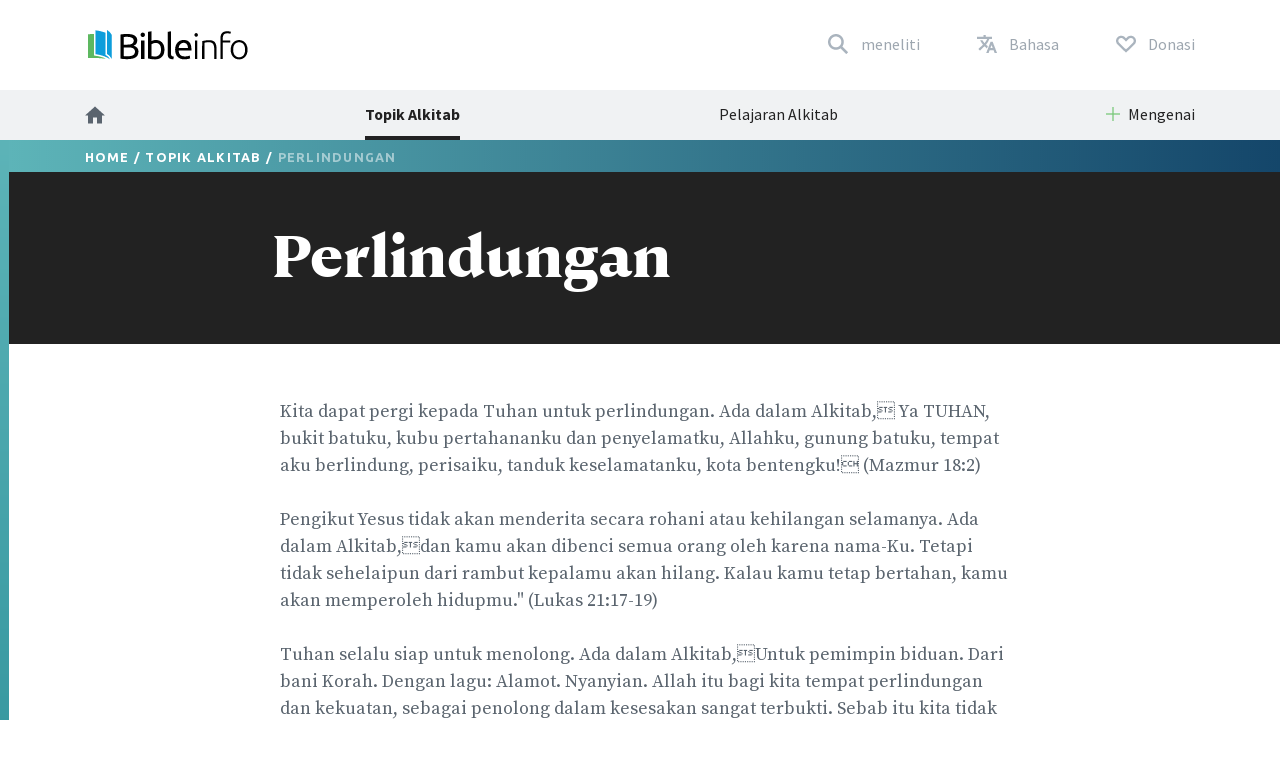

--- FILE ---
content_type: text/html; charset=utf-8
request_url: https://www.bibleinfo.com/id/topics/perlindungan
body_size: 10083
content:
<!DOCTYPE html><html dir="auto"><head><link rel="preconnect" href="https://fonts.gstatic.com/" crossorigin=""/><link rel="preconnect" href="//www.googletagmanager.com" crossorigin=""/><link rel="preload" href="/static/fonts/fonts.css" as="style"/><link rel="preload" href="/static/fonts/borutta_group_-_nocturne_serif_medium-webfont.woff2" as="font" type="font/woff2" crossorigin=""/><link rel="shortcut icon" href="/static/favicon.ico"/><link rel="stylesheet" type="text/css" href="/static/css/bootstrap.css"/><link rel="stylesheet" type="text/css" href="/static/css/style.css?v3.1.2"/><meta name="viewport" content="width=device-width, initial-scale=1"/><meta charSet="utf-8"/><title>Perlindungan</title><script type="application/ld+json">{"@context":"http://schema.org","@type":"BreadcrumbList","itemListElement":[{"@type":"ListItem","position":1,"item":{"@id":"https://www.bibleinfo.com/id","name":"Home"}},{"@type":"ListItem","position":2,"item":{"@id":"https://www.bibleinfo.com/id/topics","name":"Topik Alkitab"}}]}</script><link rel="alternate" href="/ar/topics/%D8%AD%D9%85%D8%A7%D9%8A%D9%80%D9%80%D9%80%D9%80%D8%A9" hrefLang="ar"/><link rel="alternate" href="/zh-hans/topics/%E4%BF%9D%E6%8A%A4" hrefLang="zh-hans"/><link rel="alternate" href="/zh-hant/topics/%E4%BF%9D%E8%AD%B7" hrefLang="zh-hant"/><link rel="alternate" href="/en/topics/protection" hrefLang="en"/><link rel="alternate" href="/fr/topics/protection" hrefLang="fr"/><link rel="alternate" href="/de/topics/schutzbesch%C3%BCtzung" hrefLang="de"/><link rel="alternate" href="/el/topics/%CF%80%CF%81%CE%BF%CF%83%CF%84%CE%B1%CF%83%CE%AF%CE%B1" hrefLang="el"/><link rel="alternate" href="/is/topics/vernd" hrefLang="is"/><link rel="alternate" href="/id/topics/perlindungan" hrefLang="id"/><link rel="alternate" href="/it/topics/protezione" hrefLang="it"/><link rel="alternate" href="/ja/topics/%E4%BF%9D%E8%AD%B7" hrefLang="ja"/><link rel="alternate" href="/ko/topics/%EB%B3%B4%ED%98%B8" hrefLang="ko"/><link rel="alternate" href="/nn/topics/beskyttelse" hrefLang="nn"/><link rel="alternate" href="/pt/topics/protec%C3%A7%C3%A3o" hrefLang="pt"/><link rel="alternate" href="/ro/topics/protec%C5%A3ie" hrefLang="ro"/><link rel="alternate" href="/ru/topics/%D0%B7%D0%B0%D1%89%D0%B8%D1%82%D0%B0" hrefLang="ru"/><link rel="alternate" href="/es/topics/protecci%C3%B3n" hrefLang="es"/><link rel="alternate" href="/sw/topics/hifadhi" hrefLang="sw"/><link rel="alternate" href="/sv/topics/beskydd" hrefLang="sv"/><link rel="preload" href="/_next/static/css/d754eb24e846115eea77.css" as="style"/><link rel="stylesheet" href="/_next/static/css/d754eb24e846115eea77.css" data-n-p=""/><noscript data-n-css="true"></noscript><link rel="preload" href="/_next/static/chunks/main-55f6b9df17daf6f7072f.js" as="script"/><link rel="preload" href="/_next/static/chunks/webpack-e067438c4cf4ef2ef178.js" as="script"/><link rel="preload" href="/_next/static/chunks/framework.63eaa0709afd2f3f2aa3.js" as="script"/><link rel="preload" href="/_next/static/chunks/commons.e3c12cb767780eaa6561.js" as="script"/><link rel="preload" href="/_next/static/chunks/pages/_app-a34b4504e97fb05bd8f2.js" as="script"/><link rel="preload" href="/_next/static/chunks/pages/index-5dd137d16a7a3a7be915.js" as="script"/></head><body><noscript><iframe src="https://www.googletagmanager.com/ns.html?id=GTM-W37BXVM" height="0" width="0" style="display:none;visibility:hidden"></iframe></noscript><noscript><img height="1" width="1" src="https://www.facebook.com/tr?id=234383747948765&ev=PageView &noscript=1"/></noscript><div id="__next"><div class="language__root language-id language--is-ltr"><div></div><nav class="navbar navbar-expand-lg navbar-light bg-faded"><div class="navbar--primary__container container"><div class="navbar__logo"><a class="navbar__logo__link navbar-brand" href="/id"><img class="navbar__logo__image" src="/static/images/logo--color.svg"/></a></div><ul class="navbar__nav--primary"><li class="navbar__nav--primary__item"><a class="navbar__nav--primary__link navbar__nav--primary__link--search" href="/id/search"><span class="navbar__nav--primary__link-label">meneliti</span></a></li><div class="navbar__nav--primary__item dropdown"><a aria-haspopup="true" href="#" class="navbar__nav--primary__link navbar__nav--primary__link--language nav-link" aria-expanded="false"><span class="navbar__nav--primary__link-label">Bahasa</span></a><div tabindex="-1" role="menu" aria-hidden="true" class="dropdown-menu"><div class="navbar__dropdown--language dropdown"><div class="dropdown--language__title">Belajar dalam bahasa-bahasa lain</div><div class="dropdown--language__summary">Pilih bahasa di bawah ini.</div><ul class="dropdown--language__list"><li class="dropdown--language__item"><a class="dropdown--language__link" href="/ar/topics/%D8%AD%D9%85%D8%A7%D9%8A%D9%80%D9%80%D9%80%D9%80%D8%A9">العربية</a></li><li class="dropdown--language__item"><a class="dropdown--language__link" href="/zh-hans/topics/%E4%BF%9D%E6%8A%A4">简体中文</a></li><li class="dropdown--language__item"><a class="dropdown--language__link" href="/zh-hant/topics/%E4%BF%9D%E8%AD%B7">繁體中文</a></li><li class="dropdown--language__item"><a class="dropdown--language__link unavailable" href="/#">Català</a></li><li class="dropdown--language__item"><a class="dropdown--language__link unavailable" href="/#">Čeština</a></li><li class="dropdown--language__item"><a class="dropdown--language__link" href="/en/topics/protection">English</a></li><li class="dropdown--language__item"><a class="dropdown--language__link unavailable" href="/#">Eesti</a></li><li class="dropdown--language__item"><a class="dropdown--language__link" href="/fr/topics/protection">Français</a></li><li class="dropdown--language__item"><a class="dropdown--language__link" href="/de/topics/schutzbesch%C3%BCtzung">Deutsch</a></li><li class="dropdown--language__item"><a class="dropdown--language__link" href="/el/topics/%CF%80%CF%81%CE%BF%CF%83%CF%84%CE%B1%CF%83%CE%AF%CE%B1">Ελληνικά</a></li><li class="dropdown--language__item"><a class="dropdown--language__link" href="/is/topics/vernd">Íslenska</a></li><li class="dropdown--language__item"><a class="dropdown--language__link" href="/id/topics/perlindungan">Bahasa Indonesia</a></li><li class="dropdown--language__item"><a class="dropdown--language__link" href="/it/topics/protezione">Italiano</a></li><li class="dropdown--language__item"><a class="dropdown--language__link" href="/ja/topics/%E4%BF%9D%E8%AD%B7">日本語</a></li><li class="dropdown--language__item"><a class="dropdown--language__link" href="/ko/topics/%EB%B3%B4%ED%98%B8">한국어</a></li><li class="dropdown--language__item"><a class="dropdown--language__link unavailable" href="/#">Lietuvių</a></li><li class="dropdown--language__item"><a class="dropdown--language__link" href="/nn/topics/beskyttelse">Norsk</a></li><li class="dropdown--language__item"><a class="dropdown--language__link" href="/pt/topics/protec%C3%A7%C3%A3o">Português</a></li><li class="dropdown--language__item"><a class="dropdown--language__link" href="/ro/topics/protec%C5%A3ie">Română</a></li><li class="dropdown--language__item"><a class="dropdown--language__link" href="/ru/topics/%D0%B7%D0%B0%D1%89%D0%B8%D1%82%D0%B0">Русский</a></li><li class="dropdown--language__item"><a class="dropdown--language__link" href="/es/topics/protecci%C3%B3n">Español</a></li><li class="dropdown--language__item"><a class="dropdown--language__link" href="/sw/topics/hifadhi">Kiswahili</a></li><li class="dropdown--language__item"><a class="dropdown--language__link" href="/sv/topics/beskydd">Svenska</a></li></ul></div></div></div><li class="navbar__nav--primary__item"><a class="navbar__nav--primary__link navbar__nav--primary__link--donate" href="/id/donate"><span class="navbar__nav--primary__link-label">Donasi</span></a></li><li class="navbar__nav--primary__item"><div class="navbar__toggle"><button class="navbar__toggle__button navbar-toggler navbar__icon " type="button" data-toggle="collapse" data-target="#nav-content" aria-controls="nav-content" aria-expanded="false" aria-label="Toggle navigation"><span></span> <span></span> <span></span> <span></span></button></div></li></ul></div><div class="navbar__nav--secondary__container"><div class="container no-padding"><div id="nav-content" class="navbar-collapse collapse"><ul class="navbar__nav--secondary navbar-nav"><li class="navbar__nav--secondary__item nav-item"><a class="navbar__nav--secondary__link navbar__nav--secondary__link--home nav-link" href="/id"><img loading="lazy" src="/static/images/icon--home--gray-dark.svg" alt="Rumah" title="Rumah"/><span class="hidden-lg-up">  <!-- -->Rumah</span></a></li><li class="navbar__nav--secondary__item nav-item "><a class="navbar__nav--secondary__link navbar__nav--secondary__link--home nav-link active " target="_self" href="/id/topics">Topik Alkitab</a></li><li class="navbar__nav--secondary__item nav-item hidden-all shown-en shown-es shown-cs shown-sv shown-ca shown-et"><a class="navbar__nav--secondary__link navbar__nav--secondary__link--home nav-link null " target="_self" href="/id/node/7369">Pertanyaan Alkitab Umum</a></li><li class="navbar__nav--secondary__item nav-item shown-all hidden-lt hidden-id"><a class="navbar__nav--secondary__link navbar__nav--secondary__link--home nav-link null  " target="_blank" href="https://questions.bibleinfo.com/en/request/prayer">Permohonan Doa</a></li><li class="navbar__nav--secondary__item nav-item shown-all hidden-lt hidden-id"><a class="navbar__nav--secondary__link navbar__nav--secondary__link--home nav-link null  " target="_blank" href="https://questions.bibleinfo.com/en/request/question">Tanyakan Pertanyaan Alkitabmu</a></li><li class="navbar__nav--secondary__item nav-item shown-all hidden-is hidden-zh-hant"><a class="navbar__nav--secondary__link navbar__nav--secondary__link--home nav-link null " target="_self" href="/id/studies">Pelajaran Alkitab</a></li><li class="navbar__nav--secondary__item nav-item shown-all hidden-lt d-block d-lg-none "><a class="navbar__nav--secondary__link navbar__nav--secondary__link--home nav-link null " target="_self" href="/id/donate">Mendukung Bibleinfo.com</a></li><li class="navbar__nav--secondary__item navbar__nav--secondary__item--dropdown nav-item dropdown  shown-all hidden-cs hidden-lt"><a class="navbar__nav--secondary__link nav-link dropdown-toggle ui-link " data-toggle="dropdown" href="#" role="button" aria-haspopup="true" aria-expanded="true">Mengenai</a><ul class="dropdown-menu "><li class="navbar__nav--secondary__item nav-item "><a class="navbar__nav--secondary__link navbar__nav--secondary__link--home nav-link null " target="_self" href="/id/contact">Hubungi kami</a></li><li class="navbar__nav--secondary__item nav-item "><a class="navbar__nav--secondary__link navbar__nav--secondary__link--home nav-link null " target="_self" href="/id/about">Mengenai Bibleinfo.com</a></li></ul></li></ul></div></div></div></nav><nav class="navbar navbar--sticky "><div class="navbar__background--light"><div class="container no-padding"><div id="nav-content--sticky" class="navbar-collapse collapse"><div class="navbar__nav--secondary__container"><div class="container no-padding"><div class="navbar-collapse" id="nav-content"><ul class="navbar__nav--secondary navbar-nav"><li class="navbar__nav--secondary__item nav-item"><a class="navbar__nav--secondary__link navbar__nav--secondary__link--home nav-link" href="/id"><img loading="lazy" src="/static/images/icon--home--gray-dark.svg" alt="Rumah" title="Rumah"/><span class="hidden-lg-up">  <!-- -->Rumah</span></a></li><li class="navbar__nav--secondary__item nav-item "><a class="navbar__nav--secondary__link navbar__nav--secondary__link--home nav-link active " target="_self" href="/id/topics">Topik Alkitab</a></li><li class="navbar__nav--secondary__item nav-item hidden-all shown-en shown-es shown-cs shown-sv shown-ca shown-et"><a class="navbar__nav--secondary__link navbar__nav--secondary__link--home nav-link null " target="_self" href="/id/node/7369">Pertanyaan Alkitab Umum</a></li><li class="navbar__nav--secondary__item nav-item shown-all hidden-lt hidden-id"><a class="navbar__nav--secondary__link navbar__nav--secondary__link--home nav-link null  " target="_blank" href="https://questions.bibleinfo.com/en/request/prayer">Permohonan Doa</a></li><li class="navbar__nav--secondary__item nav-item shown-all hidden-lt hidden-id"><a class="navbar__nav--secondary__link navbar__nav--secondary__link--home nav-link null  " target="_blank" href="https://questions.bibleinfo.com/en/request/question">Tanyakan Pertanyaan Alkitabmu</a></li><li class="navbar__nav--secondary__item nav-item shown-all hidden-is hidden-zh-hant"><a class="navbar__nav--secondary__link navbar__nav--secondary__link--home nav-link null " target="_self" href="/id/studies">Pelajaran Alkitab</a></li><li class="navbar__nav--secondary__item nav-item shown-all hidden-lt d-block d-lg-none "><a class="navbar__nav--secondary__link navbar__nav--secondary__link--home nav-link null " target="_self" href="/id/donate">Mendukung Bibleinfo.com</a></li><li class="navbar__nav--secondary__item navbar__nav--secondary__item--dropdown nav-item dropdown  shown-all hidden-cs hidden-lt"><a class="navbar__nav--secondary__link nav-link dropdown-toggle ui-link " data-toggle="dropdown" href="#" role="button" aria-haspopup="true" aria-expanded="true">Mengenai</a><ul class="dropdown-menu "><li class="navbar__nav--secondary__item nav-item "><a class="navbar__nav--secondary__link navbar__nav--secondary__link--home nav-link null " target="_self" href="/id/contact">Hubungi kami</a></li><li class="navbar__nav--secondary__item nav-item "><a class="navbar__nav--secondary__link navbar__nav--secondary__link--home nav-link null " target="_self" href="/id/about">Mengenai Bibleinfo.com</a></li></ul></li></ul></div></div></div></div></div></div><div class="navbar__background--dark"><div class="navbar--sticky__container container"><div class="navbar--sticky__logo"><a class="navbar__logo__link navbar-brand" href="/id"><img class="navbar__logo__image" src="/static/images/logo--color--inverse.svg"/></a></div><div class="navbar--sticky__breadcrumb"><div><span><a class="breadcrumb__link" href="/id">Home</a></span> / <span><a class="breadcrumb__link" href="/id/topics">Topik Alkitab</a></span> / <span>Perlindungan</span></div></div><div class="navbar--sticky__action"><div class="navbar--sticky__search"><a class="navbar--sticky__search__link nav-link" href="/id/search"><span class="visible--lg-inline-block navbar__search__text">meneliti</span></a></div><div class="navbar--sticky__language dropdown"><a aria-haspopup="true" href="#" class="navbar--sticky__language__link nav-link" aria-expanded="false"><span class="visible--lg-inline-block navbar__language__text">Bahasa</span></a><div tabindex="-1" role="menu" aria-hidden="true" class="navbar__dropdown--language--sticky dropdown-menu dropdown-menu-right"><div class="navbar__dropdown--language dropdown"><div class="dropdown--language__title">Belajar dalam bahasa-bahasa lain</div><div class="dropdown--language__summary">Pilih bahasa di bawah ini.</div><ul class="dropdown--language__list"><li class="dropdown--language__item"><a class="dropdown--language__link" href="/ar/topics/%D8%AD%D9%85%D8%A7%D9%8A%D9%80%D9%80%D9%80%D9%80%D8%A9">العربية</a></li><li class="dropdown--language__item"><a class="dropdown--language__link" href="/zh-hans/topics/%E4%BF%9D%E6%8A%A4">简体中文</a></li><li class="dropdown--language__item"><a class="dropdown--language__link" href="/zh-hant/topics/%E4%BF%9D%E8%AD%B7">繁體中文</a></li><li class="dropdown--language__item"><a class="dropdown--language__link unavailable" href="/#">Català</a></li><li class="dropdown--language__item"><a class="dropdown--language__link unavailable" href="/#">Čeština</a></li><li class="dropdown--language__item"><a class="dropdown--language__link" href="/en/topics/protection">English</a></li><li class="dropdown--language__item"><a class="dropdown--language__link unavailable" href="/#">Eesti</a></li><li class="dropdown--language__item"><a class="dropdown--language__link" href="/fr/topics/protection">Français</a></li><li class="dropdown--language__item"><a class="dropdown--language__link" href="/de/topics/schutzbesch%C3%BCtzung">Deutsch</a></li><li class="dropdown--language__item"><a class="dropdown--language__link" href="/el/topics/%CF%80%CF%81%CE%BF%CF%83%CF%84%CE%B1%CF%83%CE%AF%CE%B1">Ελληνικά</a></li><li class="dropdown--language__item"><a class="dropdown--language__link" href="/is/topics/vernd">Íslenska</a></li><li class="dropdown--language__item"><a class="dropdown--language__link" href="/id/topics/perlindungan">Bahasa Indonesia</a></li><li class="dropdown--language__item"><a class="dropdown--language__link" href="/it/topics/protezione">Italiano</a></li><li class="dropdown--language__item"><a class="dropdown--language__link" href="/ja/topics/%E4%BF%9D%E8%AD%B7">日本語</a></li><li class="dropdown--language__item"><a class="dropdown--language__link" href="/ko/topics/%EB%B3%B4%ED%98%B8">한국어</a></li><li class="dropdown--language__item"><a class="dropdown--language__link unavailable" href="/#">Lietuvių</a></li><li class="dropdown--language__item"><a class="dropdown--language__link" href="/nn/topics/beskyttelse">Norsk</a></li><li class="dropdown--language__item"><a class="dropdown--language__link" href="/pt/topics/protec%C3%A7%C3%A3o">Português</a></li><li class="dropdown--language__item"><a class="dropdown--language__link" href="/ro/topics/protec%C5%A3ie">Română</a></li><li class="dropdown--language__item"><a class="dropdown--language__link" href="/ru/topics/%D0%B7%D0%B0%D1%89%D0%B8%D1%82%D0%B0">Русский</a></li><li class="dropdown--language__item"><a class="dropdown--language__link" href="/es/topics/protecci%C3%B3n">Español</a></li><li class="dropdown--language__item"><a class="dropdown--language__link" href="/sw/topics/hifadhi">Kiswahili</a></li><li class="dropdown--language__item"><a class="dropdown--language__link" href="/sv/topics/beskydd">Svenska</a></li></ul></div></div></div><div class="navbar__toggle navbar--sticky__toggle" data-toggle="collapse" data-target="#nav-content--sticky"><button class="navbar--sticky__toggle__button navbar-toggler navbar__icon navbar--sticky__icon " type="button" aria-controls="nav-content" aria-expanded="false" aria-label="Toggle navigation"><span></span> <span></span> <span></span> <span></span></button></div></div></div></div><div class="progress"><div class="progress__container"><div class="progress__bar" style="width:0%"></div></div></div></nav><div class="WHA"><div><div><section class="content content--topic" data-scroll-id="topic-3812"><div class="hero"><div class="hero__breadcrumb hero__breadcrumb--topic"><div class="container"><div><span><a class="breadcrumb__link" href="/id">Home</a></span> / <span><a class="breadcrumb__link" href="/id/topics">Topik Alkitab</a></span> / <span>Perlindungan</span></div></div></div><div class="hero__title"><div class="container"><div class="row"><div class="col-xs-12 col-lg-2"></div><div class="col-xs-12 col-lg-8"><h1>Perlindungan</h1></div></div></div></div></div><div class="body "><div class="container"><div><div class="row utility__position--relative" style="height:auto"><div class="col-lg-2"></div><div class="col-lg-8 utility__position--initial"><div><p>Kita dapat pergi kepada Tuhan untuk perlindungan. Ada dalam Alkitab, Ya TUHAN, bukit batuku, kubu pertahananku dan penyelamatku, Allahku, gunung batuku, tempat aku berlindung, perisaiku, tanduk keselamatanku, kota bentengku! (Mazmur 18:2)</p>
<p>Pengikut Yesus tidak akan menderita secara rohani atau kehilangan selamanya. Ada dalam Alkitab,dan kamu akan dibenci semua orang oleh karena nama-Ku. Tetapi tidak sehelaipun dari rambut kepalamu akan hilang. Kalau kamu tetap bertahan, kamu akan memperoleh hidupmu." (Lukas 21:17-19)</p>
<p>Tuhan selalu siap untuk menolong. Ada dalam Alkitab,Untuk pemimpin biduan. Dari bani Korah. Dengan lagu: Alamot. Nyanyian. Allah itu bagi kita tempat perlindungan dan kekuatan, sebagai penolong dalam kesesakan sangat terbukti. Sebab itu kita tidak akan takut, sekalipun bumi berubah, sekalipun gunung-gunung goncang di dalam laut; sekalipun ribut dan berbuih airnya, sekalipun gunung-gunung goyang oleh geloranya. Sela. (Mazmur 46:1-3)</p>
<p>Tuhan tidak menjanjikan suatu dunia yang bebas dari bahaya, namun Ia menjanjikan untuk menolong kita menghadapinya. Ada dalam Alkitab,Orang yang duduk dalam lindungan Yang Mahatinggi dan bermalam dalam naungan Yang Mahakuasa akan berkata kepada TUHAN: "Tempat perlindunganku dan kubu pertahananku, Allahku, yang kupercayai." Sungguh, Dialah yang akan melepaskan engkau dari jerat penangkap burung, dari penyakit sampar yang busuk. Dengan kepak-Nya Ia akan menudungi engkau, di bawah sayap-Nya engkau akan berlindung, kesetiaan-Nya ialah perisai dan pagar tembok. Engkau tak usah takut terhadap kedahsyatan malam, terhadap panah yang terbang di waktu siang, terhadap penyakit sampar yang berjalan di dalam gelap, terhadap penyakit menular yang mengamuk di waktu petang. Walau seribu orang rebah di sisimu, dan sepuluh ribu di sebelah kananmu, tetapi itu tidak akan menimpamu. Engkau hanya menontonnya dengan matamu sendiri dan melihat pembalasan terhadap orang-orang fasik. Sebab TUHAN ialah tempat perlindunganmu, Yang Mahatinggi telah kaubuat tempat perteduhanmu, malapetaka tidak akan menimpa kamu, dan tulah tidak akan mendekat kepada kemahmu; sebab malaikat-malaikat-Nya akan diperintahkan-Nya kepadamu untuk menjaga engkau di segala jalanmu. Mereka akan menatang engkau di atas tangannya, supaya kakimu jangan terantuk kepada batu. Singa dan ular tedung akan kaulangkahi, engkau akan menginjak anak singa dan ular naga. Sungguh, hatinya melekat kepada-Ku, maka Aku akan meluputkannya, Aku akan membentenginya, sebab ia mengenal nama-Ku. Bila ia berseru kepada-Ku, Aku akan menjawab, Aku akan menyertai dia dalam kesesakan, Aku akan meluputkannya dan memuliakannya. Dengan panjang umur akan Kukenyangkan dia, dan akan Kuperlihatkan kepadanya keselamatan dari pada-Ku." (Mazmur 91)</p>
</div><div class="body__action" style="visibility:visible"><a class="button button--share button--inverse button--outlined button--share--facebook" href="https://www.facebook.com/sharer/sharer.php?u=https://www.bibleinfo.com/id/topics/perlindungan">Membagikan di Facebook</a><a class="button button--share button--inverse button--outlined button--share--twitter" href="https://twitter.com/home?status=https://www.bibleinfo.com/id/topics/perlindungan">Membagikan di Twitter</a></div></div></div></div><div></div></div></div><div class="visible--tablet"></div></section></div></div><section class="panels panels--secondary" data-scroll-id="panel-bible_study"><div class="panels__container container"><div class="panels__row row"><div class="col-12"><div class="panel panel--large row"><div class="col-12 col-md-6"><div class="panel__title panel--large__title">Dapatkan Panduan Belajar Alkitab Gratis</div></div><div class="col-12 col-md-6"><div class="panel__summary">Pernahkah Anda berharap untuk lebih memahami Alkitab? Mulailah sekarang...</div><div class="panel__action"><a href="/id/studies" class="button button--inverse">Dapatkan Pelajaran Alkitab Gratis</a></div></div></div></div></div></div></section></div><div><footer class="footer"><div class="footer__container container"><div class="footer__row footer__rule row"><div class="footer__logo col-12 col-md-6 col-lg-4"><a href="/"><img loading="lazy" src="/static/images/logo--color--inverse.svg"/></a></div><div class="footer__social col-12 col-md-6 col-lg-8"><ul class="footer__linklist footer__social__linklist"><li class="footer__item"><a class="footer__link footer__social__link footer__social__link--facebook" href="https://www.facebook.com/bibleinfo">Facebook</a></li><li class="footer__item"><a class="footer__link footer__social__link footer__social__link--twitter" href="https://twitter.com/bibleinfo">Twitter</a></li></ul></div></div><div class="footer__row footer__links row"><div class="col-12 col-md-4"><ul class="footer__linklist"><li class="footer__item "><a class="footer__link " target="_self" href="/id/topics">Topik Alkitab</a></li><li class="footer__item hidden-all shown-en shown-es shown-cs shown-sv shown-ca"><a class="footer__link " target="_self" href="/id/node/7369">Pertanyaan Alkitab Umum</a></li><li class="footer__item shown-all  hidden-cs hidden-lt"><a class="footer__link " target="_self" href="/id/contact">Kontak</a></li><li class="footer__item shown-all  hidden-cs hidden-lt"><a class="footer__link " target="_self" href="/id/about">Mengenai</a></li><li class="footer__item shown-all hidden-lt"><a class="footer__link " target="_self" href="/id">Rumah</a></li></ul></div><div class="col-12 col-md-4"><ul class="footer__linklist"><li class="footer__item shown-all  hidden-lt"><a class="footer__link " target="_blank" href="https://questions.bibleinfo.com/en/request/question">Tanyakan Pertanyaan Alkitabmu</a></li><li class="footer__item shown-all hidden-lt"><a class="footer__link " target="_blank" href="https://questions.bibleinfo.com/en/request/prayer">Permohonan Doa</a></li><li class="footer__item shown-all hidden-is hidden-zh-hant"><a class="footer__link " target="_self" href="/id/studies">Pelajaran Alkitab</a></li><li class="footer__item hidden-all shown-en"><a class="footer__link " target="_self" href="/id/node/7390">Daily Bible Reading</a></li><li class="footer__item shown-all  hidden-lt"><a class="footer__link " target="_self" href="/id/donate">Donasi</a></li></ul></div><div class="col-12 col-md-4"><ul class="footer__linklist"><li class="footer__item"><span class="footer__link ui-link">Sumber tambahan</span></li><li class="footer__item "><a rel="nofollow" class="footer__link " target="_self" href="https://www.voiceofprophecy.com/">Voice of Prophecy</a></li><li class="footer__item "><a rel="nofollow" class="footer__link " target="_self" href="https://www.discoverymountain.com/">Discovery Mountain</a></li><li class="footer__item "><a rel="nofollow" class="footer__link " target="_self" href="http://www.bibleschools.com">Discover Bible School</a></li><li class="footer__item "><a rel="nofollow" class="footer__link " target="_self" href="https://www.voiceofprophecy.com/authentic">Authentic</a></li></ul></div></div></div><div class="footer__legal"><div class="footer__container container"><div class="footer__row row"><div class="footer__copyright col-12 col-md-4">Copyright © <!-- -->2026<!-- -->, Bibleinfo.com</div><div class="footer__legal__link col-4 col-md-2 "><a class="footer__link " href="/id/privacy">Privacy Policy</a></div></div></div></div></footer><div class="utility__breakpoint--sm"></div><div class="utility__breakpoint--md"></div><div class="utility__breakpoint--lg"></div><div class="utility__breakpoint--xl"></div></div></div></div><script id="__NEXT_DATA__" type="application/json">{"props":{"pageProps":{"alerts":[],"node":{"node":{"nid":[{"value":3812}],"uuid":[{"value":"32d80ec7-658b-4587-84e4-79e90952ed41"}],"vid":[{"value":20621}],"langcode":[{"value":"id"}],"type":[{"target_id":"topic","target_type":"node_type","target_uuid":"4a1d26d1-eabf-407e-b960-14fba9998d17"}],"revision_timestamp":[{"value":"2013-01-29T23:02:23+00:00","format":"Y-m-d\\TH:i:sP"}],"revision_uid":[{"target_id":13,"target_type":"user","target_uuid":"fbd6f7df-f973-43af-bc38-c7c4987f5c45","url":"/en/user/13"}],"status":[{"value":true}],"uid":[{"target_id":0,"target_type":"user","target_uuid":"c9014cfb-b7e2-4693-860c-d48c9f29068a","url":"/en/user/0"}],"title":[{"value":"Perlindungan"}],"created":[{"value":"2008-07-28T23:58:42+00:00","format":"Y-m-d\\TH:i:sP"}],"changed":[{"value":"2017-10-20T18:08:30+00:00","format":"Y-m-d\\TH:i:sP"}],"promote":[{"value":true}],"sticky":[{"value":false}],"default_langcode":[{"value":false}],"revision_translation_affected":[{"value":true}],"metatag":[{"tag":"meta","attributes":{"name":"title","content":"Perlindungan | Bibleinfo.com"}},{"tag":"meta","attributes":{"name":"description","content":"Kita dapat pergi kepada Tuhan untuk perlindungan. Ada dalam Alkitab, Ya TUHAN, bukit batuku, kubu pertahananku dan penyelamatku, Allahku, gunung batuku, tempat aku berlindung, perisaiku, tanduk keselamatanku, kota bentengku! (Mazmur 18:2) Pengikut Yesus tidak akan menderita secara rohani atau kehilangan selamanya. Ada dalam Alkitab,dan kamu akan dibenci semua orang oleh karena nama-Ku. Tetapi tidak sehelaipun dari rambut kepalamu akan hilang. Kalau kamu tetap bertahan, kamu akan memperoleh hidupmu.\" (Lukas 21:17-19)"}},{"tag":"link","attributes":{"rel":"canonical","href":"https://bi-admin.bibleinfo.com/id/topics/perlindungan"}}],"path":[{"alias":"/topics/perlindungan","pid":70306,"langcode":"id"}],"content_translation_source":[{"value":"en"}],"content_translation_outdated":[{"value":false}],"body":[{"value":"\u003cp\u003eKita dapat pergi kepada Tuhan untuk perlindungan. Ada dalam Alkitab, Ya TUHAN, bukit batuku, kubu pertahananku dan penyelamatku, Allahku, gunung batuku, tempat aku berlindung, perisaiku, tanduk keselamatanku, kota bentengku! (Mazmur 18:2)\u003c/p\u003e \u003cp\u003ePengikut Yesus tidak akan menderita secara rohani atau kehilangan selamanya. Ada dalam Alkitab,dan kamu akan dibenci semua orang oleh karena nama-Ku. Tetapi tidak sehelaipun dari rambut kepalamu akan hilang. Kalau kamu tetap bertahan, kamu akan memperoleh hidupmu.\" (Lukas 21:17-19)\u003c/p\u003e \u003cp\u003eTuhan selalu siap untuk menolong. Ada dalam Alkitab,Untuk pemimpin biduan. Dari bani Korah. Dengan lagu: Alamot. Nyanyian. Allah itu bagi kita tempat perlindungan dan kekuatan, sebagai penolong dalam kesesakan sangat terbukti. Sebab itu kita tidak akan takut, sekalipun bumi berubah, sekalipun gunung-gunung goncang di dalam laut; sekalipun ribut dan berbuih airnya, sekalipun gunung-gunung goyang oleh geloranya. Sela. (Mazmur 46:1-3)\u003c/p\u003e \u003cp\u003eTuhan tidak menjanjikan suatu dunia yang bebas dari bahaya, namun Ia menjanjikan untuk menolong kita menghadapinya. Ada dalam Alkitab,Orang yang duduk dalam lindungan Yang Mahatinggi dan bermalam dalam naungan Yang Mahakuasa akan berkata kepada TUHAN: \"Tempat perlindunganku dan kubu pertahananku, Allahku, yang kupercayai.\" Sungguh, Dialah yang akan melepaskan engkau dari jerat penangkap burung, dari penyakit sampar yang busuk. Dengan kepak-Nya Ia akan menudungi engkau, di bawah sayap-Nya engkau akan berlindung, kesetiaan-Nya ialah perisai dan pagar tembok. Engkau tak usah takut terhadap kedahsyatan malam, terhadap panah yang terbang di waktu siang, terhadap penyakit sampar yang berjalan di dalam gelap, terhadap penyakit menular yang mengamuk di waktu petang. Walau seribu orang rebah di sisimu, dan sepuluh ribu di sebelah kananmu, tetapi itu tidak akan menimpamu. Engkau hanya menontonnya dengan matamu sendiri dan melihat pembalasan terhadap orang-orang fasik. Sebab TUHAN ialah tempat perlindunganmu, Yang Mahatinggi telah kaubuat tempat perteduhanmu, malapetaka tidak akan menimpa kamu, dan tulah tidak akan mendekat kepada kemahmu; sebab malaikat-malaikat-Nya akan diperintahkan-Nya kepadamu untuk menjaga engkau di segala jalanmu. Mereka akan menatang engkau di atas tangannya, supaya kakimu jangan terantuk kepada batu. Singa dan ular tedung akan kaulangkahi, engkau akan menginjak anak singa dan ular naga. Sungguh, hatinya melekat kepada-Ku, maka Aku akan meluputkannya, Aku akan membentenginya, sebab ia mengenal nama-Ku. Bila ia berseru kepada-Ku, Aku akan menjawab, Aku akan menyertai dia dalam kesesakan, Aku akan meluputkannya dan memuliakannya. Dengan panjang umur akan Kukenyangkan dia, dan akan Kuperlihatkan kepadanya keselamatan dari pada-Ku.\" (Mazmur 91)\u003c/p\u003e ","format":"2","processed":"\u003cp\u003eKita dapat pergi kepada Tuhan untuk perlindungan. Ada dalam Alkitab, Ya TUHAN, bukit batuku, kubu pertahananku dan penyelamatku, Allahku, gunung batuku, tempat aku berlindung, perisaiku, tanduk keselamatanku, kota bentengku! (Mazmur 18:2)\u003c/p\u003e\n\u003cp\u003ePengikut Yesus tidak akan menderita secara rohani atau kehilangan selamanya. Ada dalam Alkitab,dan kamu akan dibenci semua orang oleh karena nama-Ku. Tetapi tidak sehelaipun dari rambut kepalamu akan hilang. Kalau kamu tetap bertahan, kamu akan memperoleh hidupmu.\" (Lukas 21:17-19)\u003c/p\u003e\n\u003cp\u003eTuhan selalu siap untuk menolong. Ada dalam Alkitab,Untuk pemimpin biduan. Dari bani Korah. Dengan lagu: Alamot. Nyanyian. Allah itu bagi kita tempat perlindungan dan kekuatan, sebagai penolong dalam kesesakan sangat terbukti. Sebab itu kita tidak akan takut, sekalipun bumi berubah, sekalipun gunung-gunung goncang di dalam laut; sekalipun ribut dan berbuih airnya, sekalipun gunung-gunung goyang oleh geloranya. Sela. (Mazmur 46:1-3)\u003c/p\u003e\n\u003cp\u003eTuhan tidak menjanjikan suatu dunia yang bebas dari bahaya, namun Ia menjanjikan untuk menolong kita menghadapinya. Ada dalam Alkitab,Orang yang duduk dalam lindungan Yang Mahatinggi dan bermalam dalam naungan Yang Mahakuasa akan berkata kepada TUHAN: \"Tempat perlindunganku dan kubu pertahananku, Allahku, yang kupercayai.\" Sungguh, Dialah yang akan melepaskan engkau dari jerat penangkap burung, dari penyakit sampar yang busuk. Dengan kepak-Nya Ia akan menudungi engkau, di bawah sayap-Nya engkau akan berlindung, kesetiaan-Nya ialah perisai dan pagar tembok. Engkau tak usah takut terhadap kedahsyatan malam, terhadap panah yang terbang di waktu siang, terhadap penyakit sampar yang berjalan di dalam gelap, terhadap penyakit menular yang mengamuk di waktu petang. Walau seribu orang rebah di sisimu, dan sepuluh ribu di sebelah kananmu, tetapi itu tidak akan menimpamu. Engkau hanya menontonnya dengan matamu sendiri dan melihat pembalasan terhadap orang-orang fasik. Sebab TUHAN ialah tempat perlindunganmu, Yang Mahatinggi telah kaubuat tempat perteduhanmu, malapetaka tidak akan menimpa kamu, dan tulah tidak akan mendekat kepada kemahmu; sebab malaikat-malaikat-Nya akan diperintahkan-Nya kepadamu untuk menjaga engkau di segala jalanmu. Mereka akan menatang engkau di atas tangannya, supaya kakimu jangan terantuk kepada batu. Singa dan ular tedung akan kaulangkahi, engkau akan menginjak anak singa dan ular naga. Sungguh, hatinya melekat kepada-Ku, maka Aku akan meluputkannya, Aku akan membentenginya, sebab ia mengenal nama-Ku. Bila ia berseru kepada-Ku, Aku akan menjawab, Aku akan menyertai dia dalam kesesakan, Aku akan meluputkannya dan memuliakannya. Dengan panjang umur akan Kukenyangkan dia, dan akan Kuperlihatkan kepadanya keselamatan dari pada-Ku.\" (Mazmur 91)\u003c/p\u003e\n","summary":null}],"field_continue_reading_height":[],"field_extra_sidebar_features":[],"field_image":[],"field_is_super_topic":[],"field_lead":[],"field_orig_id":[{"value":232}],"field_related":[],"taxonomy_vocabulary_2":[],"taxonomyextra":[],"related_sidebar_features":[],"related_links":[],"breadcrumbs":[{"title":"Home","url":"/id"},{"title":"Topik Alkitab","url":"/id/topics"},{"title":"Perlindungan","url":"/id/topics/perlindungan"}],"available_languages":{"en":"/en/topics/protection","ar":"/ar/topics/%D8%AD%D9%85%D8%A7%D9%8A%D9%80%D9%80%D9%80%D9%80%D8%A9","zh-hans":"/zh-hans/topics/%E4%BF%9D%E6%8A%A4","zh-hant":"/zh-hant/topics/%E4%BF%9D%E8%AD%B7","fr":"/fr/topics/protection","de":"/de/topics/schutzbesch%C3%BCtzung","el":"/el/topics/%CF%80%CF%81%CE%BF%CF%83%CF%84%CE%B1%CF%83%CE%AF%CE%B1","is":"/is/topics/vernd","id":"/id/topics/perlindungan","it":"/it/topics/protezione","ja":"/ja/topics/%E4%BF%9D%E8%AD%B7","ko":"/ko/topics/%EB%B3%B4%ED%98%B8","nn":"/nn/topics/beskyttelse","pt":"/pt/topics/protec%C3%A7%C3%A3o","ro":"/ro/topics/protec%C5%A3ie","ru":"/ru/topics/%D0%B7%D0%B0%D1%89%D0%B8%D1%82%D0%B0","es":"/es/topics/protecci%C3%B3n","sw":"/sw/topics/hifadhi","sv":"/sv/topics/beskydd"}},"content_type":"topic","res":{"data":{"nid":[{"value":3812}],"uuid":[{"value":"32d80ec7-658b-4587-84e4-79e90952ed41"}],"vid":[{"value":20621}],"langcode":[{"value":"id"}],"type":[{"target_id":"topic","target_type":"node_type","target_uuid":"4a1d26d1-eabf-407e-b960-14fba9998d17"}],"revision_timestamp":[{"value":"2013-01-29T23:02:23+00:00","format":"Y-m-d\\TH:i:sP"}],"revision_uid":[{"target_id":13,"target_type":"user","target_uuid":"fbd6f7df-f973-43af-bc38-c7c4987f5c45","url":"/en/user/13"}],"status":[{"value":true}],"uid":[{"target_id":0,"target_type":"user","target_uuid":"c9014cfb-b7e2-4693-860c-d48c9f29068a","url":"/en/user/0"}],"title":[{"value":"Perlindungan"}],"created":[{"value":"2008-07-28T23:58:42+00:00","format":"Y-m-d\\TH:i:sP"}],"changed":[{"value":"2017-10-20T18:08:30+00:00","format":"Y-m-d\\TH:i:sP"}],"promote":[{"value":true}],"sticky":[{"value":false}],"default_langcode":[{"value":false}],"revision_translation_affected":[{"value":true}],"metatag":[{"tag":"meta","attributes":{"name":"title","content":"Perlindungan | Bibleinfo.com"}},{"tag":"meta","attributes":{"name":"description","content":"Kita dapat pergi kepada Tuhan untuk perlindungan. Ada dalam Alkitab, Ya TUHAN, bukit batuku, kubu pertahananku dan penyelamatku, Allahku, gunung batuku, tempat aku berlindung, perisaiku, tanduk keselamatanku, kota bentengku! (Mazmur 18:2) Pengikut Yesus tidak akan menderita secara rohani atau kehilangan selamanya. Ada dalam Alkitab,dan kamu akan dibenci semua orang oleh karena nama-Ku. Tetapi tidak sehelaipun dari rambut kepalamu akan hilang. Kalau kamu tetap bertahan, kamu akan memperoleh hidupmu.\" (Lukas 21:17-19)"}},{"tag":"link","attributes":{"rel":"canonical","href":"https://bi-admin.bibleinfo.com/id/topics/perlindungan"}}],"path":[{"alias":"/topics/perlindungan","pid":70306,"langcode":"id"}],"content_translation_source":[{"value":"en"}],"content_translation_outdated":[{"value":false}],"body":[{"value":"\u003cp\u003eKita dapat pergi kepada Tuhan untuk perlindungan. Ada dalam Alkitab, Ya TUHAN, bukit batuku, kubu pertahananku dan penyelamatku, Allahku, gunung batuku, tempat aku berlindung, perisaiku, tanduk keselamatanku, kota bentengku! (Mazmur 18:2)\u003c/p\u003e \u003cp\u003ePengikut Yesus tidak akan menderita secara rohani atau kehilangan selamanya. Ada dalam Alkitab,dan kamu akan dibenci semua orang oleh karena nama-Ku. Tetapi tidak sehelaipun dari rambut kepalamu akan hilang. Kalau kamu tetap bertahan, kamu akan memperoleh hidupmu.\" (Lukas 21:17-19)\u003c/p\u003e \u003cp\u003eTuhan selalu siap untuk menolong. Ada dalam Alkitab,Untuk pemimpin biduan. Dari bani Korah. Dengan lagu: Alamot. Nyanyian. Allah itu bagi kita tempat perlindungan dan kekuatan, sebagai penolong dalam kesesakan sangat terbukti. Sebab itu kita tidak akan takut, sekalipun bumi berubah, sekalipun gunung-gunung goncang di dalam laut; sekalipun ribut dan berbuih airnya, sekalipun gunung-gunung goyang oleh geloranya. Sela. (Mazmur 46:1-3)\u003c/p\u003e \u003cp\u003eTuhan tidak menjanjikan suatu dunia yang bebas dari bahaya, namun Ia menjanjikan untuk menolong kita menghadapinya. Ada dalam Alkitab,Orang yang duduk dalam lindungan Yang Mahatinggi dan bermalam dalam naungan Yang Mahakuasa akan berkata kepada TUHAN: \"Tempat perlindunganku dan kubu pertahananku, Allahku, yang kupercayai.\" Sungguh, Dialah yang akan melepaskan engkau dari jerat penangkap burung, dari penyakit sampar yang busuk. Dengan kepak-Nya Ia akan menudungi engkau, di bawah sayap-Nya engkau akan berlindung, kesetiaan-Nya ialah perisai dan pagar tembok. Engkau tak usah takut terhadap kedahsyatan malam, terhadap panah yang terbang di waktu siang, terhadap penyakit sampar yang berjalan di dalam gelap, terhadap penyakit menular yang mengamuk di waktu petang. Walau seribu orang rebah di sisimu, dan sepuluh ribu di sebelah kananmu, tetapi itu tidak akan menimpamu. Engkau hanya menontonnya dengan matamu sendiri dan melihat pembalasan terhadap orang-orang fasik. Sebab TUHAN ialah tempat perlindunganmu, Yang Mahatinggi telah kaubuat tempat perteduhanmu, malapetaka tidak akan menimpa kamu, dan tulah tidak akan mendekat kepada kemahmu; sebab malaikat-malaikat-Nya akan diperintahkan-Nya kepadamu untuk menjaga engkau di segala jalanmu. Mereka akan menatang engkau di atas tangannya, supaya kakimu jangan terantuk kepada batu. Singa dan ular tedung akan kaulangkahi, engkau akan menginjak anak singa dan ular naga. Sungguh, hatinya melekat kepada-Ku, maka Aku akan meluputkannya, Aku akan membentenginya, sebab ia mengenal nama-Ku. Bila ia berseru kepada-Ku, Aku akan menjawab, Aku akan menyertai dia dalam kesesakan, Aku akan meluputkannya dan memuliakannya. Dengan panjang umur akan Kukenyangkan dia, dan akan Kuperlihatkan kepadanya keselamatan dari pada-Ku.\" (Mazmur 91)\u003c/p\u003e ","format":"2","processed":"\u003cp\u003eKita dapat pergi kepada Tuhan untuk perlindungan. Ada dalam Alkitab, Ya TUHAN, bukit batuku, kubu pertahananku dan penyelamatku, Allahku, gunung batuku, tempat aku berlindung, perisaiku, tanduk keselamatanku, kota bentengku! (Mazmur 18:2)\u003c/p\u003e\n\u003cp\u003ePengikut Yesus tidak akan menderita secara rohani atau kehilangan selamanya. Ada dalam Alkitab,dan kamu akan dibenci semua orang oleh karena nama-Ku. Tetapi tidak sehelaipun dari rambut kepalamu akan hilang. Kalau kamu tetap bertahan, kamu akan memperoleh hidupmu.\" (Lukas 21:17-19)\u003c/p\u003e\n\u003cp\u003eTuhan selalu siap untuk menolong. Ada dalam Alkitab,Untuk pemimpin biduan. Dari bani Korah. Dengan lagu: Alamot. Nyanyian. Allah itu bagi kita tempat perlindungan dan kekuatan, sebagai penolong dalam kesesakan sangat terbukti. Sebab itu kita tidak akan takut, sekalipun bumi berubah, sekalipun gunung-gunung goncang di dalam laut; sekalipun ribut dan berbuih airnya, sekalipun gunung-gunung goyang oleh geloranya. Sela. (Mazmur 46:1-3)\u003c/p\u003e\n\u003cp\u003eTuhan tidak menjanjikan suatu dunia yang bebas dari bahaya, namun Ia menjanjikan untuk menolong kita menghadapinya. Ada dalam Alkitab,Orang yang duduk dalam lindungan Yang Mahatinggi dan bermalam dalam naungan Yang Mahakuasa akan berkata kepada TUHAN: \"Tempat perlindunganku dan kubu pertahananku, Allahku, yang kupercayai.\" Sungguh, Dialah yang akan melepaskan engkau dari jerat penangkap burung, dari penyakit sampar yang busuk. Dengan kepak-Nya Ia akan menudungi engkau, di bawah sayap-Nya engkau akan berlindung, kesetiaan-Nya ialah perisai dan pagar tembok. Engkau tak usah takut terhadap kedahsyatan malam, terhadap panah yang terbang di waktu siang, terhadap penyakit sampar yang berjalan di dalam gelap, terhadap penyakit menular yang mengamuk di waktu petang. Walau seribu orang rebah di sisimu, dan sepuluh ribu di sebelah kananmu, tetapi itu tidak akan menimpamu. Engkau hanya menontonnya dengan matamu sendiri dan melihat pembalasan terhadap orang-orang fasik. Sebab TUHAN ialah tempat perlindunganmu, Yang Mahatinggi telah kaubuat tempat perteduhanmu, malapetaka tidak akan menimpa kamu, dan tulah tidak akan mendekat kepada kemahmu; sebab malaikat-malaikat-Nya akan diperintahkan-Nya kepadamu untuk menjaga engkau di segala jalanmu. Mereka akan menatang engkau di atas tangannya, supaya kakimu jangan terantuk kepada batu. Singa dan ular tedung akan kaulangkahi, engkau akan menginjak anak singa dan ular naga. Sungguh, hatinya melekat kepada-Ku, maka Aku akan meluputkannya, Aku akan membentenginya, sebab ia mengenal nama-Ku. Bila ia berseru kepada-Ku, Aku akan menjawab, Aku akan menyertai dia dalam kesesakan, Aku akan meluputkannya dan memuliakannya. Dengan panjang umur akan Kukenyangkan dia, dan akan Kuperlihatkan kepadanya keselamatan dari pada-Ku.\" (Mazmur 91)\u003c/p\u003e\n","summary":null}],"field_continue_reading_height":[],"field_extra_sidebar_features":[],"field_image":[],"field_is_super_topic":[],"field_lead":[],"field_orig_id":[{"value":232}],"field_related":[],"taxonomy_vocabulary_2":[],"taxonomyextra":[],"related_sidebar_features":[],"related_links":[],"breadcrumbs":[{"title":"Home","url":"/id"},{"title":"Topik Alkitab","url":"/id/topics"},{"title":"Perlindungan","url":"/id/topics/perlindungan"}],"available_languages":{"en":"/en/topics/protection","ar":"/ar/topics/%D8%AD%D9%85%D8%A7%D9%8A%D9%80%D9%80%D9%80%D9%80%D8%A9","zh-hans":"/zh-hans/topics/%E4%BF%9D%E6%8A%A4","zh-hant":"/zh-hant/topics/%E4%BF%9D%E8%AD%B7","fr":"/fr/topics/protection","de":"/de/topics/schutzbesch%C3%BCtzung","el":"/el/topics/%CF%80%CF%81%CE%BF%CF%83%CF%84%CE%B1%CF%83%CE%AF%CE%B1","is":"/is/topics/vernd","id":"/id/topics/perlindungan","it":"/it/topics/protezione","ja":"/ja/topics/%E4%BF%9D%E8%AD%B7","ko":"/ko/topics/%EB%B3%B4%ED%98%B8","nn":"/nn/topics/beskyttelse","pt":"/pt/topics/protec%C3%A7%C3%A3o","ro":"/ro/topics/protec%C5%A3ie","ru":"/ru/topics/%D0%B7%D0%B0%D1%89%D0%B8%D1%82%D0%B0","es":"/es/topics/protecci%C3%B3n","sw":"/sw/topics/hifadhi","sv":"/sv/topics/beskydd"}},"status":200,"headers":{"date":"Mon, 26 Jan 2026 18:57:10 GMT","content-type":"application/json","transfer-encoding":"chunked","connection":"close","access-control-allow-headers":"x-csrf-token, authorization, content-type, accept, origin, x-requested-with,  access-control-allow-origin, x-allowed-header","access-control-allow-methods":"*","access-control-allow-origin":"*","cache-control":"public, max-age=2592000","report-to":"{\"group\":\"cf-nel\",\"max_age\":604800,\"endpoints\":[{\"url\":\"https://a.nel.cloudflare.com/report/v4?s=0ZBusH8jFoRKmKud9CF1%2Br3V0uJ00zAnM0KKwedt86mqGAOMlG14eJS%2FoDhXmVRFDKNUMUmZQxL8NBdHl66yUNGQglb4LM2DhgMvFXfrWghMYqEbVg%3D%3D\"}]}","content-language":"id","etag":"W/\"1768515795\"","expires":"Sun, 19 Nov 1978 05:00:00 GMT","last-modified":"Thu, 15 Jan 2026 22:23:15 GMT","link":"\u003chttps://bi-admin.bibleinfo.com/id/topics/perlindungan\u003e; rel=\"canonical\", \u003chttps://bi-admin.bibleinfo.com/id/node/3812/delete\u003e; rel=\"https://drupal.org/link-relations/delete-form\", \u003chttps://bi-admin.bibleinfo.com/id/admin/content/node/delete?node=3812\u003e; rel=\"https://drupal.org/link-relations/delete-multiple-form\", \u003chttps://bi-admin.bibleinfo.com/id/node/3812/edit\u003e; rel=\"edit-form\", \u003chttps://bi-admin.bibleinfo.com/id/node/3812/revisions\u003e; rel=\"version-history\", \u003chttps://bi-admin.bibleinfo.com/id/topics/perlindungan\u003e; rel=\"https://drupal.org/link-relations/revision\", \u003chttps://bi-admin.bibleinfo.com/id/node?node=3812\u003e; rel=\"https://drupal.org/link-relations/create\", \u003chttps://bi-admin.bibleinfo.com/id/node/3812/translations\u003e; rel=\"https://drupal.org/link-relations/drupal-content-translation-overview\", \u003chttps://bi-admin.bibleinfo.com/id/node/3812/translations/add\u003e; rel=\"https://drupal.org/link-relations/drupal-content-translation-add\", \u003chttps://bi-admin.bibleinfo.com/id/node/3812/translations/edit\u003e; rel=\"https://drupal.org/link-relations/drupal-content-translation-edit\", \u003chttps://bi-admin.bibleinfo.com/id/node/3812/translations/delete\u003e; rel=\"https://drupal.org/link-relations/drupal-content-translation-delete\"","server":"cloudflare","strict-transport-security":"max-age=300","x-content-type-options":"nosniff","x-drupal-cache":"MISS","x-drupal-dynamic-cache":"MISS","x-frame-options":"SAMEORIGIN","x-generator":"Drupal 10 (https://www.drupal.org)","x-pantheon-styx-hostname":"styx-fe3-b-64f68b446c-75qlw","x-styx-req-id":"c9514fc8-f260-11f0-8e43-ea587c1ac775","x-served-by":"cache-chi-klot8100127-CHI, cache-sjc1000146-SJC","x-cache":"MISS, MISS","x-cache-hits":"0, 0","x-timer":"S1768515796.648221,VS0,VE186","vary":"Accept-Encoding, Cookie","age":"319974","nel":"{\"report_to\":\"cf-nel\",\"success_fraction\":0.0,\"max_age\":604800}","via":"1.1 varnish, 1.1 varnish","cf-cache-status":"HIT","cf-ray":"9c423c08ad37a096-PDX"},"isRedirected":false,"finalURL":"https://bi-admin.bibleinfo.com/id/topics/perlindungan?_format=json"}},"menu":[{"key":"2e0e0b85-f40d-41b7-b937-2b65f0843cb5","title":"Topik Alkitab","description":null,"uri":"node/7371","alias":"/id/topics","external":false,"absolute":"https://bi-admin.bibleinfo.com/id/topics","relative":"/id/topics","existing":true,"weight":"-49","expanded":false,"enabled":true,"uuid":"93126163-9d73-4797-b59e-2faa73b5a43c","options":{"attributes":{"class":[]},"container_attributes":{"class":[]}}},{"key":"3afd6e13-726a-46b0-8afc-9fb667bb849a","title":"Pertanyaan Alkitab Umum","description":null,"uri":"node/7369","alias":"/id/node/7369","external":false,"absolute":"https://bi-admin.bibleinfo.com/id/node/7369","relative":"/id/node/7369","existing":true,"weight":"-48","expanded":false,"enabled":true,"uuid":"9b8cfbc9-af52-43c8-9e47-5fa1e0231ee7","options":{"attributes":{"class":[]},"container_attributes":{"class":["hidden-all shown-en shown-es shown-cs shown-sv shown-ca shown-et"]}}},{"key":"d3e23443-d8da-437f-adbf-9196b3cc568f","title":"Permohonan Doa","description":null,"uri":"https://questions.bibleinfo.com/en/request/prayer","alias":"https://questions.bibleinfo.com/en/request/prayer","external":true,"absolute":"https://questions.bibleinfo.com/en/request/prayer","relative":"https://questions.bibleinfo.com/en/request/prayer","existing":true,"weight":"-47","expanded":false,"enabled":true,"uuid":null,"options":{"attributes":{"class":[],"target":"_blank"},"container_attributes":{"class":["shown-all hidden-lt hidden-id"]},"external":true}},{"key":"77453589-462e-4986-b16c-341ceca82076","title":"Tanyakan Pertanyaan Alkitabmu","description":null,"uri":"https://questions.bibleinfo.com/en/request/question","alias":"https://questions.bibleinfo.com/en/request/question","external":true,"absolute":"https://questions.bibleinfo.com/en/request/question","relative":"https://questions.bibleinfo.com/en/request/question","existing":true,"weight":"-46","expanded":false,"enabled":true,"uuid":null,"options":{"attributes":{"class":[],"target":"_blank"},"container_attributes":{"class":["shown-all hidden-lt hidden-id"]},"external":true}},{"key":"a2467c5c-337d-45df-b248-045aa5c9dd28","title":"Pelajaran Alkitab","description":null,"uri":"node/7375","alias":"/id/studies","external":false,"absolute":"https://bi-admin.bibleinfo.com/id/studies","relative":"/id/studies","existing":true,"weight":"-45","expanded":false,"enabled":true,"uuid":"573b4c0b-7f84-428f-8337-a693ae7dd3f9","options":{"attributes":{"class":[]},"container_attributes":{"class":["shown-all hidden-is hidden-zh-hant"]}}},{"key":"cfe81f91-5952-4cfe-93a0-418bc86011f3","title":"Mendukung Bibleinfo.com","description":null,"uri":"node/6671","alias":"/id/donate","external":false,"absolute":"https://bi-admin.bibleinfo.com/id/donate","relative":"/id/donate","existing":true,"weight":"-44","expanded":false,"enabled":true,"uuid":"dd0f43ed-7651-4e39-b5f4-4364b9b4391c","options":{"attributes":[],"container_attributes":{"class":["shown-all hidden-lt d-block d-lg-none "]}}},{"key":"a69b7d00-5a38-48fe-9f50-c0d6a1f6a042","title":"Mengenai","description":null,"uri":"node/5821","alias":"/id/about","external":false,"absolute":"https://bi-admin.bibleinfo.com/id/about","relative":"/id/about","existing":true,"weight":"-43","expanded":false,"enabled":true,"uuid":"6d945a2d-ac0a-46f4-b103-2d1cc897d90f","options":{"attributes":[],"container_attributes":{"class":["shown-all hidden-cs hidden-lt"]},"query":[]},"below":[{"key":"53542113-d69a-4d9f-a077-438df8c05f12","title":"Hubungi kami","description":null,"uri":"node/5819","alias":"/id/contact","external":false,"absolute":"https://bi-admin.bibleinfo.com/id/contact","relative":"/id/contact","existing":true,"weight":"0","expanded":false,"enabled":true,"uuid":"05b9c7e2-cd55-4aff-a2ec-8ed7cba448fd","options":{"attributes":{"class":[]},"container_attributes":{"class":[]}}},{"key":"c8b6bf73-3add-4ff2-89c2-f07d8d9b8df7","title":"Mengenai Bibleinfo.com","description":null,"uri":"node/5821","alias":"/id/about","external":false,"absolute":"https://bi-admin.bibleinfo.com/id/about","relative":"/id/about","existing":true,"weight":"0","expanded":false,"enabled":true,"uuid":"6d945a2d-ac0a-46f4-b103-2d1cc897d90f","options":{"attributes":[],"container_attributes":{"class":[]},"query":[]}}]}],"footer_menu":{"main":[[{"key":"23589271-3fcf-413b-9da8-2e2bdd0363dd","title":"Topik Alkitab","description":null,"uri":"node/7371","alias":"/id/topics","external":false,"absolute":"https://bi-admin.bibleinfo.com/id/topics","relative":"/id/topics","existing":true,"weight":"-50","expanded":false,"enabled":true,"uuid":"93126163-9d73-4797-b59e-2faa73b5a43c","options":{"attributes":{"class":[]},"container_attributes":{"class":[]}}},{"key":"0a935c1c-b16c-498a-ae05-7da3ab37eee2","title":"Pertanyaan Alkitab Umum","description":null,"uri":"node/7369","alias":"/id/node/7369","external":false,"absolute":"https://bi-admin.bibleinfo.com/id/node/7369","relative":"/id/node/7369","existing":true,"weight":"-49","expanded":false,"enabled":true,"uuid":"9b8cfbc9-af52-43c8-9e47-5fa1e0231ee7","options":{"attributes":{"class":[]},"container_attributes":{"class":["hidden-all shown-en shown-es shown-cs shown-sv shown-ca"]}}},{"key":"36ae22fd-2500-4fe9-b920-b3395fa69bd1","title":"Kontak","description":null,"uri":"node/5819","alias":"/id/contact","external":false,"absolute":"https://bi-admin.bibleinfo.com/id/contact","relative":"/id/contact","existing":true,"weight":"-48","expanded":false,"enabled":true,"uuid":"05b9c7e2-cd55-4aff-a2ec-8ed7cba448fd","options":{"attributes":{"class":[]},"container_attributes":{"class":["shown-all  hidden-cs hidden-lt"]}}},{"key":"6afb71f3-7b13-4ded-8c5c-897dc693d01f","title":"Mengenai","description":null,"uri":"node/5821","alias":"/id/about","external":false,"absolute":"https://bi-admin.bibleinfo.com/id/about","relative":"/id/about","existing":true,"weight":"-47","expanded":false,"enabled":true,"uuid":"6d945a2d-ac0a-46f4-b103-2d1cc897d90f","options":{"attributes":{"class":[]},"container_attributes":{"class":["shown-all  hidden-cs hidden-lt"]}}},{"key":"fbae0ef4-c82a-4c30-b5c7-9c818be0dcf1","title":"Rumah","description":null,"uri":"node/7368","alias":"/id","external":false,"absolute":"https://bi-admin.bibleinfo.com/id","relative":"/id","existing":true,"weight":"-46","expanded":false,"enabled":true,"uuid":"ba369190-5c0e-4a25-9c5e-493a6a04261c","options":{"attributes":{"class":[]},"container_attributes":{"class":["shown-all hidden-lt"]}}}],[{"key":"3096cad1-72d3-4453-9127-9d24803354b6","title":"Tanyakan Pertanyaan Alkitabmu","description":null,"uri":"https://questions.bibleinfo.com/en/request/question","alias":"https://questions.bibleinfo.com/en/request/question","external":true,"absolute":"https://questions.bibleinfo.com/en/request/question","relative":"https://questions.bibleinfo.com/en/request/question","existing":true,"weight":"-45","expanded":false,"enabled":true,"uuid":null,"options":{"attributes":{"class":[],"target":"_blank"},"container_attributes":{"class":["shown-all  hidden-lt"]},"external":true}},{"key":"ffda8541-c491-4d76-aa16-0e5c5afde50b","title":"Permohonan Doa","description":null,"uri":"https://questions.bibleinfo.com/en/request/prayer","alias":"https://questions.bibleinfo.com/en/request/prayer","external":true,"absolute":"https://questions.bibleinfo.com/en/request/prayer","relative":"https://questions.bibleinfo.com/en/request/prayer","existing":true,"weight":"-44","expanded":false,"enabled":true,"uuid":null,"options":{"attributes":{"class":[],"target":"_blank"},"container_attributes":{"class":["shown-all hidden-lt"]},"external":true}},{"key":"f7e7f20d-616b-49a6-b1a3-0dc04df95fda","title":"Pelajaran Alkitab","description":null,"uri":"node/7375","alias":"/id/studies","external":false,"absolute":"https://bi-admin.bibleinfo.com/id/studies","relative":"/id/studies","existing":true,"weight":"-43","expanded":false,"enabled":true,"uuid":"573b4c0b-7f84-428f-8337-a693ae7dd3f9","options":{"attributes":{"class":[]},"container_attributes":{"class":["shown-all hidden-is hidden-zh-hant"]}}},{"key":"03bf7e06-c6db-4df4-af67-37054d00896b","title":"Daily Bible Reading","description":null,"uri":"node/7390","alias":"/id/node/7390","external":false,"absolute":"https://bi-admin.bibleinfo.com/id/node/7390","relative":"/id/node/7390","existing":true,"weight":"-42","expanded":false,"enabled":true,"uuid":"da035875-0ccb-4b17-9bf4-7f0ddbe54865","options":{"container_attributes":{"class":["hidden-all shown-en"]}}},{"key":"6fcc7455-fe49-4600-b00d-b6dcabf6f316","title":"Donasi","description":null,"uri":"node/6671","alias":"/id/donate","external":false,"absolute":"https://bi-admin.bibleinfo.com/id/donate","relative":"/id/donate","existing":true,"weight":"-41","expanded":false,"enabled":true,"uuid":"dd0f43ed-7651-4e39-b5f4-4364b9b4391c","options":{"attributes":{"class":[]},"container_attributes":{"class":["shown-all  hidden-lt"]}}}]],"resources":[{"key":"9eabde11-0523-4eb6-8289-d642080ed8db","title":"Voice of Prophecy","description":null,"uri":"https://www.voiceofprophecy.com/","alias":"https://www.voiceofprophecy.com/","external":true,"absolute":"https://www.voiceofprophecy.com/","relative":"https://www.voiceofprophecy.com/","existing":true,"weight":"-50","expanded":false,"enabled":true,"uuid":null,"options":{"external":true}},{"key":"7bc1d566-2d46-49f9-865e-0ccc2e0c9f50","title":"Discovery Mountain","description":null,"uri":"https://www.discoverymountain.com/","alias":"https://www.discoverymountain.com/","external":true,"absolute":"https://www.discoverymountain.com/","relative":"https://www.discoverymountain.com/","existing":true,"weight":"-49","expanded":false,"enabled":true,"uuid":null,"options":{"external":true}},{"key":"0f43b5ce-9df8-490e-ad59-940084c0099b","title":"Discover Bible School","description":null,"uri":"http://www.bibleschools.com","alias":"http://www.bibleschools.com","external":true,"absolute":"http://www.bibleschools.com","relative":"http://www.bibleschools.com","existing":true,"weight":"-48","expanded":false,"enabled":true,"uuid":null,"options":{"external":true}},{"key":"76cf3783-1f18-4c76-8f90-d1f54c54d936","title":"Authentic","description":null,"uri":"https://www.voiceofprophecy.com/authentic","alias":"https://www.voiceofprophecy.com/authentic","external":true,"absolute":"https://www.voiceofprophecy.com/authentic","relative":"https://www.voiceofprophecy.com/authentic","existing":true,"weight":"0","expanded":false,"enabled":true,"uuid":null,"options":{"attributes":{"class":[]},"container_attributes":{"class":[]},"external":true}}]},"footer_global_menu":[{"key":"132b4bcc-f7e9-4791-a034-08eab36bcf94","title":"Privacy Policy","description":null,"uri":"node/5820","alias":"/id/privacy","external":false,"absolute":"https://bi-admin.bibleinfo.com/id/privacy","relative":"/id/privacy","existing":true,"weight":"0","expanded":false,"enabled":true,"uuid":"af60ca4e-3d30-4dc0-b148-4e222849b35f","options":[]}],"langcode":"id","panels":[{"title":"Dapatkan Panduan Belajar Alkitab Gratis","description":"Pernahkah Anda berharap untuk lebih memahami Alkitab? Mulailah sekarang...","link":"\u003ca href=\"/id/studies\" class=\"button button--inverse\"\u003eDapatkan Pelajaran Alkitab Gratis\u003c/a\u003e","image":"","key":"bible_study"}]}},"page":"/","query":{"slug":"/id/topics/perlindungan"},"buildId":"i55Pv8k3R3HdxWldJ-jnb","isFallback":false,"customServer":true,"gip":true,"head":[["meta",{"name":"viewport","content":"width=device-width, initial-scale=1"}],["meta",{"charSet":"utf-8"}],["title",{"children":"Perlindungan"}],["script",{"type":"application/ld+json","dangerouslySetInnerHTML":{"__html":"{\"@context\":\"http://schema.org\",\"@type\":\"BreadcrumbList\",\"itemListElement\":[{\"@type\":\"ListItem\",\"position\":1,\"item\":{\"@id\":\"https://www.bibleinfo.com/id\",\"name\":\"Home\"}},{\"@type\":\"ListItem\",\"position\":2,\"item\":{\"@id\":\"https://www.bibleinfo.com/id/topics\",\"name\":\"Topik Alkitab\"}}]}"}}],["link",{"rel":"alternate","href":"/ar/topics/%D8%AD%D9%85%D8%A7%D9%8A%D9%80%D9%80%D9%80%D9%80%D8%A9","hrefLang":"ar"}],["link",{"rel":"alternate","href":"/zh-hans/topics/%E4%BF%9D%E6%8A%A4","hrefLang":"zh-hans"}],["link",{"rel":"alternate","href":"/zh-hant/topics/%E4%BF%9D%E8%AD%B7","hrefLang":"zh-hant"}],["link",{"rel":"alternate","href":"/en/topics/protection","hrefLang":"en"}],["link",{"rel":"alternate","href":"/fr/topics/protection","hrefLang":"fr"}],["link",{"rel":"alternate","href":"/de/topics/schutzbesch%C3%BCtzung","hrefLang":"de"}],["link",{"rel":"alternate","href":"/el/topics/%CF%80%CF%81%CE%BF%CF%83%CF%84%CE%B1%CF%83%CE%AF%CE%B1","hrefLang":"el"}],["link",{"rel":"alternate","href":"/is/topics/vernd","hrefLang":"is"}],["link",{"rel":"alternate","href":"/id/topics/perlindungan","hrefLang":"id"}],["link",{"rel":"alternate","href":"/it/topics/protezione","hrefLang":"it"}],["link",{"rel":"alternate","href":"/ja/topics/%E4%BF%9D%E8%AD%B7","hrefLang":"ja"}],["link",{"rel":"alternate","href":"/ko/topics/%EB%B3%B4%ED%98%B8","hrefLang":"ko"}],["link",{"rel":"alternate","href":"/nn/topics/beskyttelse","hrefLang":"nn"}],["link",{"rel":"alternate","href":"/pt/topics/protec%C3%A7%C3%A3o","hrefLang":"pt"}],["link",{"rel":"alternate","href":"/ro/topics/protec%C5%A3ie","hrefLang":"ro"}],["link",{"rel":"alternate","href":"/ru/topics/%D0%B7%D0%B0%D1%89%D0%B8%D1%82%D0%B0","hrefLang":"ru"}],["link",{"rel":"alternate","href":"/es/topics/protecci%C3%B3n","hrefLang":"es"}],["link",{"rel":"alternate","href":"/sw/topics/hifadhi","hrefLang":"sw"}],["link",{"rel":"alternate","href":"/sv/topics/beskydd","hrefLang":"sv"}]]}</script><script nomodule="" src="/_next/static/chunks/polyfills-36bde18dcfde0c144be5.js" type="295922ded9361439b0445ae5-text/javascript"></script><script src="/_next/static/chunks/main-55f6b9df17daf6f7072f.js" async="" type="295922ded9361439b0445ae5-text/javascript"></script><script src="/_next/static/chunks/webpack-e067438c4cf4ef2ef178.js" async="" type="295922ded9361439b0445ae5-text/javascript"></script><script src="/_next/static/chunks/framework.63eaa0709afd2f3f2aa3.js" async="" type="295922ded9361439b0445ae5-text/javascript"></script><script src="/_next/static/chunks/commons.e3c12cb767780eaa6561.js" async="" type="295922ded9361439b0445ae5-text/javascript"></script><script src="/_next/static/chunks/pages/_app-a34b4504e97fb05bd8f2.js" async="" type="295922ded9361439b0445ae5-text/javascript"></script><script src="/_next/static/chunks/pages/index-5dd137d16a7a3a7be915.js" async="" type="295922ded9361439b0445ae5-text/javascript"></script><script src="/_next/static/i55Pv8k3R3HdxWldJ-jnb/_buildManifest.js" async="" type="295922ded9361439b0445ae5-text/javascript"></script><script src="/_next/static/i55Pv8k3R3HdxWldJ-jnb/_ssgManifest.js" async="" type="295922ded9361439b0445ae5-text/javascript"></script><script src="/cdn-cgi/scripts/7d0fa10a/cloudflare-static/rocket-loader.min.js" data-cf-settings="295922ded9361439b0445ae5-|49" defer></script><script defer src="https://static.cloudflareinsights.com/beacon.min.js/vcd15cbe7772f49c399c6a5babf22c1241717689176015" integrity="sha512-ZpsOmlRQV6y907TI0dKBHq9Md29nnaEIPlkf84rnaERnq6zvWvPUqr2ft8M1aS28oN72PdrCzSjY4U6VaAw1EQ==" data-cf-beacon='{"version":"2024.11.0","token":"c39d1b5bd6bc4f4ab1d198154076f1e6","server_timing":{"name":{"cfCacheStatus":true,"cfEdge":true,"cfExtPri":true,"cfL4":true,"cfOrigin":true,"cfSpeedBrain":true},"location_startswith":null}}' crossorigin="anonymous"></script>
</body><script async="" defer="" type="295922ded9361439b0445ae5-text/javascript">(function(w,d,s,l,i){w[l]=w[l]||[];w[l].push({'gtm.start':
			new Date().getTime(),event:'gtm.js'});var f=d.getElementsByTagName(s)[0],
			j=d.createElement(s),dl=l!='dataLayer'?'&l='+l:'';j.async=true;j.src=
			'https://www.googletagmanager.com/gtm.js?id='+i+dl;f.parentNode.insertBefore(j,f);
			})(window,document,'script','dataLayer','GTM-W37BXVM');</script><script async="" defer="" type="295922ded9361439b0445ae5-text/javascript">!function(f,b,e,v,n,t,s)
			{if(f.fbq)return;n=f.fbq=function(){n.callMethod?
			n.callMethod.apply(n,arguments):n.queue.push(arguments)};
			if(!f._fbq)f._fbq=n;n.push=n;n.loaded=!0;n.version='2.0';
			n.queue=[];t=b.createElement(e);t.defer=!0;t.async=!0;
			t.src=v;s=b.getElementsByTagName(e)[0];
			s.parentNode.insertBefore(t,s)}(window,document,'script',
			'https://connect.facebook.net/en_US/fbevents.js');
			fbq('init', '234383747948765'); 
			fbq('track', 'PageView');</script></html>

--- FILE ---
content_type: text/css; charset=UTF-8
request_url: https://www.bibleinfo.com/static/css/style.css?v3.1.2
body_size: 13193
content:
@import url(/static/fonts/fonts.css);
/* ---------------------------------------------------- FONT SIZES ---------------------------------------------------- */
/* ---------------------------------------------------- FONT STYLES ---------------------------------------------------- */
/* ---------------------------------------------------- MISC ---------------------------------------------------- */
/*
 *  Owl Carousel - Core
 */
@import url(/static/fonts/fonts.css);
.slick-slide {
  padding-right: 18px; }

.slider {
  display: none;
  width: 100%;
  -webkit-tap-highlight-color: transparent;
  /* position relative and z-index fix webkit rendering fonts issue */
  position: relative;
  z-index: 1; }
  .slider .slider__stage {
    position: relative;
    -ms-touch-action: pan-Y;
    -moz-backface-visibility: hidden;
    /* fix firefox animation glitch */ }
  .slider .slider__stage:after {
    content: ".";
    display: block;
    clear: both;
    visibility: hidden;
    line-height: 0;
    height: 0; }
  .slider .slider__stage--outer {
    position: relative;
    overflow: hidden;
    /* fix for flashing background */
    -webkit-transform: translate3d(0px, 0px, 0px); }
  .slider .slider__wrapper,
  .slider .slider__item {
    -webkit-backface-visibility: hidden;
    -moz-backface-visibility: hidden;
    -ms-backface-visibility: hidden;
    -webkit-transform: translate3d(0, 0, 0);
    -moz-transform: translate3d(0, 0, 0);
    -ms-transform: translate3d(0, 0, 0); }
  .slider .slider__item {
    position: relative;
    min-height: 1px;
    float: left;
    -webkit-backface-visibility: hidden;
    -webkit-tap-highlight-color: transparent;
    -webkit-touch-callout: none; }
  .slider .slider__item img {
    display: block;
    width: 100%; }
  .slider .slider__nav.disabled,
  .slider .slider__dots.disabled {
    display: none; }
  .slider .slider__nav .slick-prev,
  .slider .slider__nav .slick-next,
  .slider .slider__dot {
    cursor: pointer;
    cursor: hand;
    -webkit-user-select: none;
    -khtml-user-select: none;
    -moz-user-select: none;
    -ms-user-select: none;
    user-select: none;
    font-size: 20px;
    display: block; }
  .slider.slider__loaded {
    display: block; }
  .slider.slider__loading {
    opacity: 0;
    display: block; }
  .slider.slider__hidden {
    opacity: 0; }
  .slider.slider__refresh .slider__item {
    visibility: hidden; }
  .slider.slider__drag .slider__item {
    -webkit-user-select: none;
    -moz-user-select: none;
    -ms-user-select: none;
    user-select: none; }
  .slider.slider__grab {
    cursor: move;
    cursor: grab; }
  .slider.slider__rtl {
    direction: rtl; }
  .slider.slider__rtl .slider__item {
    float: right; }

/* No Js */
.no-js .slider {
  display: block; }

.slick-prev {
  display: none !important;
  visibility: hidden; }

.slick-prev::before {
  content: '' !important;
  visibility: visible;
  position: absolute;
  left: -2em;
  top: 0;
  height: 0.8em;
  width: 0.8em;
  transform: rotate(45deg);
  display: inline-block;
  border: 3px solid #78C878;
  border-left: 0;
  border-bottom: 0;
  transform: rotate(225deg); }

.slick-next {
  display: none !important;
  visibility: hidden; }

.slick-next::before {
  content: '' !important;
  visibility: visible;
  position: absolute;
  top: 0;
  right: -2em;
  height: 0.8em;
  width: 0.8em;
  transform: rotate(45deg);
  display: inline-block;
  border: 3px solid #78C878;
  border-left: 0;
  border-bottom: 0;
  transform: rotate(45deg); }

.slider__nav {
  width: 100%;
  position: absolute;
  top: 45%; }

/* --------------------------------------------------------------------------------------------------------------- */
/* ---------------------------------------------------- FONT SIZES ---------------------------------------------------- */
/* ---------------------------------------------------- FONT STYLES ---------------------------------------------------- */
/* ---------------------------------------------------- MISC ---------------------------------------------------- */
p {
  font-family: "Source Serif Pro";
  color: #5A646E;
  font-size: 1em; }

h1, h2, h3, h4, h5, h6 {
  margin: 0;
  font-size: 1em; }

.rule {
  border-bottom: 2px solid #AAB4BE;
  width: 100%; }

a {
  color: #0D9DDB; }

p:last-child {
  margin-bottom: 0; }

/* ---------------------------------------------------- FONT SIZES ---------------------------------------------------- */
/* ---------------------------------------------------- FONT STYLES ---------------------------------------------------- */
/* ---------------------------------------------------- MISC ---------------------------------------------------- */
/* ---------------------------------------------------- FIELDS ---------------------------------------------------- */
/* <input> use only for input selectors */
.field--text {
  border: 2px #FFFFFF solid;
  padding: 0.6em 1em;
  background-color: #FFFFFF;
  border-radius: 0.5em;
  width: 100%;
  outline: none; }
  @media (min-width: 992px) {
    .field--text {
      font-size: 1.25em; } }

.field--text:focus {
  box-shadow: 0px 0px 5px #75B4E8;
  border-color: #75B4E8;
  border-right-color: #FFFFFF;
  color: #222222; }

.field--text--outlined {
  border: 2px #AAB4BE solid; }

.field--text::placeholder {
  color: #AAB4BE; }

/* <select> styles */
.form select {
  border: 1px solid #ccc;
  width: 100%;
  display: block;
  outline: none;
  resize: none;
  -webkit-appearance: none;
  background-image: url("/static/images/icon--arrows.svg");
  background-repeat: no-repeat;
  background-size: 16px;
  background-position: right center; }

/* ---------------------------------------------------- FIELD GROUP ---------------------------------------------------- */
/* <div> "field group" is the inline input + action combo */
.fieldgroup {
  position: relative;
  display: flex; }

.language--is-ltr .fieldgroup__field {
  border-bottom-right-radius: 0;
  border-top-right-radius: 0; }

.language--is-rtl .fieldgroup__field {
  border-bottom-left-radius: 0;
  border-top-left-radius: 0; }

.fieldgroup__field--text--outlined {
  border-right-width: 0; }

.fieldgroup__action {
  outline: none;
  padding: 0 1.1em 0 .7em;
  background-color: #222222;
  top: 0;
  border-radius: 0.5em;
  border: 0;
  display: flex; }

.language--is-ltr .fieldgroup__action {
  border-bottom-left-radius: 0;
  border-top-left-radius: 0; }

.language--is-rtl .fieldgroup__action {
  border-bottom-right-radius: 0;
  border-top-right-radius: 0; }

.fieldgroup__action--search {
  background-image: url("/static/images/icon--search--white.svg");
  background-size: 40%;
  background-position: center center;
  background-repeat: no-repeat;
  padding: 0 2.25em 0 1.3em; }
  .fieldgroup__action--search:hover {
    background-color: #5A646E;
    cursor: pointer; }

.fieldgroup__action--arrow::after {
  content: '';
  height: 0.8em;
  width: 0.8em;
  transform: rotate(45deg);
  display: inline-block;
  border: 3px solid #FFFFFF;
  border-left: 0;
  border-bottom: 0;
  transform: rotate(45deg);
  align-self: center; }

.fieldgroup__options {
  margin-bottom: 1em; }
  .form .fieldgroup__options input[type="checkbox"] {
    margin-bottom: 0; }

/* ---------------------------------------------------- FONT SIZES ---------------------------------------------------- */
/* ---------------------------------------------------- FONT STYLES ---------------------------------------------------- */
/* ---------------------------------------------------- MISC ---------------------------------------------------- */
/*
 *  Owl Carousel - Core
 */
.slick-slide {
  padding-right: 18px; }

.slider {
  display: none;
  width: 100%;
  -webkit-tap-highlight-color: transparent;
  /* position relative and z-index fix webkit rendering fonts issue */
  position: relative;
  z-index: 1; }
  .slider .slider__stage {
    position: relative;
    -ms-touch-action: pan-Y;
    -moz-backface-visibility: hidden;
    /* fix firefox animation glitch */ }
  .slider .slider__stage:after {
    content: ".";
    display: block;
    clear: both;
    visibility: hidden;
    line-height: 0;
    height: 0; }
  .slider .slider__stage--outer {
    position: relative;
    overflow: hidden;
    /* fix for flashing background */
    -webkit-transform: translate3d(0px, 0px, 0px); }
  .slider .slider__wrapper,
  .slider .slider__item {
    -webkit-backface-visibility: hidden;
    -moz-backface-visibility: hidden;
    -ms-backface-visibility: hidden;
    -webkit-transform: translate3d(0, 0, 0);
    -moz-transform: translate3d(0, 0, 0);
    -ms-transform: translate3d(0, 0, 0); }
  .slider .slider__item {
    position: relative;
    min-height: 1px;
    float: left;
    -webkit-backface-visibility: hidden;
    -webkit-tap-highlight-color: transparent;
    -webkit-touch-callout: none; }
  .slider .slider__item img {
    display: block;
    width: 100%; }
  .slider .slider__nav.disabled,
  .slider .slider__dots.disabled {
    display: none; }
  .slider .slider__nav .slick-prev,
  .slider .slider__nav .slick-next,
  .slider .slider__dot {
    cursor: pointer;
    cursor: hand;
    -webkit-user-select: none;
    -khtml-user-select: none;
    -moz-user-select: none;
    -ms-user-select: none;
    user-select: none;
    font-size: 20px;
    display: block; }
  .slider.slider__loaded {
    display: block; }
  .slider.slider__loading {
    opacity: 0;
    display: block; }
  .slider.slider__hidden {
    opacity: 0; }
  .slider.slider__refresh .slider__item {
    visibility: hidden; }
  .slider.slider__drag .slider__item {
    -webkit-user-select: none;
    -moz-user-select: none;
    -ms-user-select: none;
    user-select: none; }
  .slider.slider__grab {
    cursor: move;
    cursor: grab; }
  .slider.slider__rtl {
    direction: rtl; }
  .slider.slider__rtl .slider__item {
    float: right; }

/* No Js */
.no-js .slider {
  display: block; }

.slick-prev {
  display: none !important;
  visibility: hidden; }

.slick-prev::before {
  content: '' !important;
  visibility: visible;
  position: absolute;
  left: -2em;
  top: 0;
  height: 0.8em;
  width: 0.8em;
  transform: rotate(45deg);
  display: inline-block;
  border: 3px solid #78C878;
  border-left: 0;
  border-bottom: 0;
  transform: rotate(225deg); }

.slick-next {
  display: none !important;
  visibility: hidden; }

.slick-next::before {
  content: '' !important;
  visibility: visible;
  position: absolute;
  top: 0;
  right: -2em;
  height: 0.8em;
  width: 0.8em;
  transform: rotate(45deg);
  display: inline-block;
  border: 3px solid #78C878;
  border-left: 0;
  border-bottom: 0;
  transform: rotate(45deg); }

.slider__nav {
  width: 100%;
  position: absolute;
  top: 45%; }

/* BlackBaud Donation embedded form override styles */
.BBFormContainer[data-bbox-part-id="2212e201-5166-4a56-b2fb-8232efa400b3"] .BBFormRadioLabelGivingLevel, .BBFormContainer[data-bbox-part-id="2212e201-5166-4a56-b2fb-8232efa400b3"] .BBFormRadioLabelGivingLevelSelected {
  background: none !important;
  border: none !important;
  font-size: 1em !important;
  min-width: none;
  display: inline-block;
  padding: 0 !important;
  font-size: 1.2em !important; }

.button, .form input[type="submit"],
.BBFormContainer[data-bbox-part-id="2212e201-5166-4a56-b2fb-8232efa400b3"] .BBFormRadioLabelGivingLevel .BBFormRadioAmount,
.BBFormContainer[data-bbox-part-id="2212e201-5166-4a56-b2fb-8232efa400b3"] .BBFormRadioLabelGivingLevelSelected .BBFormRadioAmount,
.BBFormContainer[data-bbox-part-id="2212e201-5166-4a56-b2fb-8232efa400b3"] .BBFormRadioLabelGivingLevel .BBFormRadioDescriptionOther,
.BBFormContainer[data-bbox-part-id="2212e201-5166-4a56-b2fb-8232efa400b3"] input.BBFormSubmitbutton {
  border: 0;
  -webkit-appearance: none;
  outline: none;
  font-size: 0.9em;
  font-family: "Ubuntu";
  display: inline-block;
  background-color: #5A646E;
  padding: 0.75em 1.25em;
  letter-spacing: 0.1em;
  text-transform: uppercase;
  margin-right: 0.5em;
  border-radius: 0.5em;
  color: #FFFFFF;
  box-shadow: 0px 0px 10px rgba(0, 0, 0, 0.3);
  text-decoration: none !important;
  cursor: pointer; }

.button:visited, .button:active {
  color: #FFFFFF; }

.button::after,
.BBFormContainer[data-bbox-part-id="2212e201-5166-4a56-b2fb-8232efa400b3"] .BBFormSubmitbutton::after {
  content: '';
  height: 0.8em;
  width: 0.8em;
  transform: rotate(45deg);
  display: inline-block;
  border-width: 3px;
  border-style: solid;
  border-color: white;
  border-left: 0;
  border-bottom: 0;
  margin-left: 0.5em;
  margin-bottom: -0.05em; }

.button--primary,
.BBFormContainer[data-bbox-part-id="2212e201-5166-4a56-b2fb-8232efa400b3"] .BBFormRadioLabelGivingLevelSelected .BBFormRadioAmount {
  background: linear-gradient(to right, #75B4E8, #14466A); }
  .button--primary:hover,
  .BBFormContainer[data-bbox-part-id="2212e201-5166-4a56-b2fb-8232efa400b3"] .BBFormRadioLabelGivingLevelSelected .BBFormRadioAmount:hover {
    background: #14466A !important;
    color: #FFFFFF !important;
    text-decoration: none; }

.form input[type="submit"] {
  background: #0A80B2; }
  .form input[type="submit"]:hover {
    background: #14466A !important;
    color: #FFFFFF !important;
    text-decoration: none; }

.button--small {
  font-size: 0.8em; }

.button--secondary, input.BBFormSubmitbutton {
  background: linear-gradient(to right, #78C878, #00707E);
  color: #FFFFFF;
  text-decoration: none; }
  .button--secondary:hover, input.BBFormSubmitbutton:hover {
    background: #00707E !important;
    color: #FFFFFF !important;
    text-decoration: none; }

.BBFormContainer[data-bbox-part-id="2212e201-5166-4a56-b2fb-8232efa400b3"] input.BBFormSubmitbutton {
  font-size: 1.2em; }

.button--tertiary {
  background: linear-gradient(to right, #5DB4B8, #14466A); }
  .button--tertiary:hover {
    background: #14466A !important;
    color: #FFFFFF !important;
    text-decoration: none; }

.button--inverse,
.BBFormContainer[data-bbox-part-id="2212e201-5166-4a56-b2fb-8232efa400b3"] .BBFormRadioLabelGivingLevelNotSelected .BBFormRadioAmount,
.BBFormContainer[data-bbox-part-id="2212e201-5166-4a56-b2fb-8232efa400b3"] .BBFormRadioLabelGivingLevel .BBFormRadioDescriptionOther {
  background: #FFFFFF;
  color: #222222; }
  .button--inverse:hover,
  .BBFormContainer[data-bbox-part-id="2212e201-5166-4a56-b2fb-8232efa400b3"] .BBFormRadioLabelGivingLevelNotSelected .BBFormRadioAmount:hover,
  .BBFormContainer[data-bbox-part-id="2212e201-5166-4a56-b2fb-8232efa400b3"] .BBFormRadioLabelGivingLevel .BBFormRadioDescriptionOther:hover {
    color: #5A646E; }

.button--outlined {
  border: 2px #AAB4BE solid;
  box-shadow: none; }

.button--inverse:visited,
.button--inverse:active {
  color: #222222; }

.button--left::before {
  content: '';
  height: 0.8em;
  width: 0.8em;
  transform: rotate(-45deg);
  display: inline-block;
  border: 3px solid white;
  border-right: 0;
  border-bottom: 0;
  margin-right: 0.5em;
  margin-bottom: -0.05em; }

.button--primary::after, .button--primary::before, .BBFormContainer[data-bbox-part-id="2212e201-5166-4a56-b2fb-8232efa400b3"] .BBFormSubmitbutton::after {
  border-color: #75B4E8; }

.button--secondary::after, .button--secondary::before, .BBFormContainer[data-bbox-part-id="2212e201-5166-4a56-b2fb-8232efa400b3"] .BBFormSubmitbutton::after {
  border-color: #78C878; }

.button--inverse::after, .button--inverse::before, .BBFormContainer[data-bbox-part-id="2212e201-5166-4a56-b2fb-8232efa400b3"] .BBFormSubmitbutton::after {
  border-color: #75B4E8; }

.button--outlined::after, .button--outlined::before, .BBFormContainer[data-bbox-part-id="2212e201-5166-4a56-b2fb-8232efa400b3"] .BBFormSubmitbutton::after {
  border-color: #75B4E8; }

.button--inverse--green::after, .button--inverse--green::before, .BBFormContainer[data-bbox-part-id="2212e201-5166-4a56-b2fb-8232efa400b3"] .BBFormSubmitbutton::after {
  border-color: #78C878; }

.button--down::after {
  transform: rotate(135deg);
  margin-bottom: 0.2em; }

.button--left::after {
  content: none; }

.button--no-arrow::after {
  border: 0; }

.button--share {
  text-transform: none;
  letter-spacing: 0;
  font-size: 1em;
  margin-bottom: 0.5em;
  padding: 0.5em 1em; }

.button--share::after {
  display: none; }

.button--share::before {
  content: '';
  display: inline-block;
  width: 1.75em;
  height: 1.5em;
  margin-right: 0.25em;
  margin-bottom: -0.4em;
  background-repeat: no-repeat;
  background-position: left center; }

.button--share--facebook::before {
  background-image: url("/static/images/icon--facebook.svg");
  width: 1em; }

.button--share--twitter::before {
  background-image: url("/static/images/icon--twitter.svg"); }

/* ---------------------------------------------------- FONT SIZES ---------------------------------------------------- */
/* ---------------------------------------------------- FONT STYLES ---------------------------------------------------- */
/* ---------------------------------------------------- MISC ---------------------------------------------------- */
/*
 *  Owl Carousel - Core
 */
.slick-slide {
  padding-right: 18px; }

.slider {
  display: none;
  width: 100%;
  -webkit-tap-highlight-color: transparent;
  /* position relative and z-index fix webkit rendering fonts issue */
  position: relative;
  z-index: 1; }
  .slider .slider__stage {
    position: relative;
    -ms-touch-action: pan-Y;
    -moz-backface-visibility: hidden;
    /* fix firefox animation glitch */ }
  .slider .slider__stage:after {
    content: ".";
    display: block;
    clear: both;
    visibility: hidden;
    line-height: 0;
    height: 0; }
  .slider .slider__stage--outer {
    position: relative;
    overflow: hidden;
    /* fix for flashing background */
    -webkit-transform: translate3d(0px, 0px, 0px); }
  .slider .slider__wrapper,
  .slider .slider__item {
    -webkit-backface-visibility: hidden;
    -moz-backface-visibility: hidden;
    -ms-backface-visibility: hidden;
    -webkit-transform: translate3d(0, 0, 0);
    -moz-transform: translate3d(0, 0, 0);
    -ms-transform: translate3d(0, 0, 0); }
  .slider .slider__item {
    position: relative;
    min-height: 1px;
    float: left;
    -webkit-backface-visibility: hidden;
    -webkit-tap-highlight-color: transparent;
    -webkit-touch-callout: none; }
  .slider .slider__item img {
    display: block;
    width: 100%; }
  .slider .slider__nav.disabled,
  .slider .slider__dots.disabled {
    display: none; }
  .slider .slider__nav .slick-prev,
  .slider .slider__nav .slick-next,
  .slider .slider__dot {
    cursor: pointer;
    cursor: hand;
    -webkit-user-select: none;
    -khtml-user-select: none;
    -moz-user-select: none;
    -ms-user-select: none;
    user-select: none;
    font-size: 20px;
    display: block; }
  .slider.slider__loaded {
    display: block; }
  .slider.slider__loading {
    opacity: 0;
    display: block; }
  .slider.slider__hidden {
    opacity: 0; }
  .slider.slider__refresh .slider__item {
    visibility: hidden; }
  .slider.slider__drag .slider__item {
    -webkit-user-select: none;
    -moz-user-select: none;
    -ms-user-select: none;
    user-select: none; }
  .slider.slider__grab {
    cursor: move;
    cursor: grab; }
  .slider.slider__rtl {
    direction: rtl; }
  .slider.slider__rtl .slider__item {
    float: right; }

/* No Js */
.no-js .slider {
  display: block; }

.slick-prev {
  display: none !important;
  visibility: hidden; }

.slick-prev::before {
  content: '' !important;
  visibility: visible;
  position: absolute;
  left: -2em;
  top: 0;
  height: 0.8em;
  width: 0.8em;
  transform: rotate(45deg);
  display: inline-block;
  border: 3px solid #78C878;
  border-left: 0;
  border-bottom: 0;
  transform: rotate(225deg); }

.slick-next {
  display: none !important;
  visibility: hidden; }

.slick-next::before {
  content: '' !important;
  visibility: visible;
  position: absolute;
  top: 0;
  right: -2em;
  height: 0.8em;
  width: 0.8em;
  transform: rotate(45deg);
  display: inline-block;
  border: 3px solid #78C878;
  border-left: 0;
  border-bottom: 0;
  transform: rotate(45deg); }

.slider__nav {
  width: 100%;
  position: absolute;
  top: 45%; }

.navbar {
  display: block;
  padding: 0; }
  @media (min-width: 992px) {
    .navbar {
      padding: 0; } }

.navbar__background--dark {
  background-color: #222222;
  height: 58px; }

.navbar__background--light {
  background-color: #FFFFFF;
  width: 100%;
  display: block;
  background-color: #F0F2F3; }
  .navbar__background--light .container {
    padding: 0; }

.navbar--primary__container {
  min-height: 3.25em;
  display: block;
  position: relative; }
  @media (min-width: 992px) {
    .navbar--primary__container {
      min-height: 5em; } }

.navbar--sticky {
  top: 0;
  transform: translate(0, -80px);
  position: fixed;
  width: 100vw;
  z-index: 999;
  transition: all 0.25s ease-out; }
  .navbar--sticky.open {
    transform: translate(0px, 0px); }
  .navbar--sticky .navbar__logo__image {
    width: 7em;
    height: 1.5em; }
  .navbar--sticky .navbar__icon span {
    background: #FFFFFF; }
  .navbar--sticky .navbar__icon.open span {
    background: #FFFFFF; }
  .navbar--sticky .navbar__icon.open::before {
    background-color: transparent; }
  .navbar--sticky * {
    outline: none !important; }
  @media (min-width: 992px) {
    .navbar--sticky .navbar__nav--secondary {
      flex-direction: row;
      justify-content: space-between; } }

.navbar--sticky__action {
  position: absolute;
  right: 0;
  top: 0.4em;
  display: flex; }
  @media (min-width: 992px) {
    .navbar--sticky__action {
      right: 0;
      right: 1em; } }
  .navbar--sticky__action span.navbar__search__text:hover, .navbar--sticky__action .navbar--sticky__toggle:hover::after, .navbar--sticky__action .navbar__language__text:hover {
    color: #78C878; }

.navbar--sticky__search, .navbar--sticky__language {
  display: flex;
  margin-right: 0em;
  color: #FFFFFF; }
  @media (min-width: 992px) {
    .navbar--sticky__search, .navbar--sticky__language {
      display: inline-block;
      margin-right: 2em; } }

.navbar--sticky__search__link, .navbar--sticky__language__link {
  display: block;
  width: 45px;
  height: 45px;
  background-image: url("/static/images/icon--search--white.svg");
  background-size: 45%;
  background-position: center center;
  background-repeat: no-repeat;
  padding-left: 0px;
  color: #FFFFFF; }
  .navbar--sticky__search__link:hover, .navbar--sticky__language__link:hover {
    text-decoration: none;
    color: #FFFFFF; }
  @media (min-width: 992px) {
    .navbar--sticky__search__link, .navbar--sticky__language__link {
      background-position: left center;
      padding-left: 25px;
      margin-right: 3.5em; } }

.navbar--sticky__language__link {
  background-image: url("/static/images/icon--language--white.svg"); }

.navbar__search__text, .navbar__language__text {
  text-transform: capitalize;
  margin-left: 9px; }

.navbar--sticky__toggle {
  display: flex;
  padding-top: 5px;
  padding-left: 15px;
  outline: none !important;
  cursor: pointer; }
  .navbar--sticky__toggle::after {
    content: 'Menu';
    color: #FFFFFF;
    display: none;
    margin-left: -9px;
    margin-top: 5px; }
  @media (min-width: 992px) {
    .navbar--sticky__toggle {
      padding-left: 25px; }
      .navbar--sticky__toggle::after {
        display: inline-block; } }

.navbar--sticky__container {
  min-height: 3.25em;
  display: block;
  position: relative;
  padding: 0; }
  @media (min-width: 992px) {
    .navbar--sticky__container {
      min-height: auto; } }

.navbar__logo {
  position: absolute;
  left: 0.5em;
  top: 0.4em; }
  @media (min-width: 768px) {
    .navbar__logo {
      left: 1em; } }
  @media (min-width: 992px) {
    .navbar__logo {
      top: 0.75em;
      top: 1.25em; } }

.navbar--sticky__logo {
  position: absolute;
  left: 0.5em;
  top: 0.4em; }
  @media (min-width: 992px) {
    .navbar--sticky__logo {
      top: 0.25em;
      left: 0; } }

.navbar--sticky__breadcrumb {
  color: #FFFFFF;
  display: none; }
  @media (min-width: 992px) {
    .navbar--sticky__breadcrumb {
      display: inline-block;
      position: absolute;
      left: 220px;
      top: 15px; }
      .navbar--sticky__breadcrumb span:last-child {
        display: none; }
      .navbar--sticky__breadcrumb a:hover {
        text-decoration: none;
        color: #78C878; } }

.navbar__logo__image {
  width: 7em; }
  @media (min-width: 992px) {
    .navbar__logo__image {
      width: 8em; } }

.navbar__toggle__button {
  outline: none !important;
  border: 0;
  padding: 0;
  padding-top: 0.25em;
  padding-right: 0.5em; }

.navbar__nav--primary {
  position: static;
  right: 0;
  display: flex;
  justify-content: flex-end;
  align-items: center;
  list-style: none;
  margin: 0;
  padding: 0;
  top: 0.6em;
  width: 100%; }
  @media (min-width: 992px) {
    .navbar__nav--primary {
      top: 0;
      margin-right: -1.75em; } }

.navbar__nav--primary .dropdown {
  position: static; }

.navbar__nav--primary .dropdown-menu.show {
  transform: translate(0px, 0px) !important;
  top: 59px !important;
  left: auto !important;
  right: 0px !important; }
  @media (min-width: 992px) {
    .navbar__nav--primary .dropdown-menu.show {
      top: 72px !important; } }

.dropdown-menu {
  padding: 0;
  margin: 0;
  border: 0;
  border-radius: 0;
  width: 100%; }
  @media (min-width: 768px) {
    .dropdown-menu {
      width: 50%; } }
  @media (min-width: 992px) {
    .dropdown-menu {
      width: 40%; } }

.navbar__nav--primary__item {
  margin: 0;
  padding: 0; }
  .navbar__nav--primary__item:nth-child(3), .navbar__nav--primary__item:nth-child(4) {
    /* includes "Donate" and hidden hamburger menu on desktop */ }
    .navbar__nav--primary__item:nth-child(3) .navbar__nav--primary__link, .navbar__nav--primary__item:nth-child(4) .navbar__nav--primary__link {
      margin-right: 0;
      padding-right: 0; }

.navbar__nav--primary__link {
  display: block;
  padding: 0 0 0 2em;
  min-width: 1em;
  min-height: 1.5em;
  /* to show icon on mobile when <span> label is hidden */
  background-position: center left;
  background-size: 1.25em;
  background-repeat: no-repeat;
  margin-right: 0.5em;
  position: relative;
  font-size: 0.9em;
  color: #9ea7b0; }
  .navbar__nav--primary__link .navbar__nav--primary__link-label {
    display: none; }
  @media (min-width: 992px) {
    .navbar__nav--primary__link {
      margin-right: 3.5em;
      border-bottom: 3px solid #FFFFFF; }
      .navbar__nav--primary__link .navbar__nav--primary__link-label {
        display: block; }
      .navbar__nav--primary__link:hover {
        text-decoration: none;
        color: #222222;
        border-bottom: 3px solid #222222; }
        .navbar__nav--primary__link:hover::after {
          color: #222222 !important;
          border-bottom: 3px solid #000; } }

li.navbar__nav--primary__link:last-of-type {
  margin-right: 0;
  padding-right: 0; }

.navbar__nav--primary__link--search {
  background-image: url("/static/images/icon--search--gray.svg"); }
  .navbar__nav--primary__link--search:hover {
    background-image: url("/static/images/icon--search--black.svg"); }

.navbar__nav--primary__link--language {
  background-image: url("/static/images/icon--language--gray.svg"); }
  .navbar__nav--primary__link--language:hover {
    background-image: url("/static/images/icon--language--black.svg"); }

.navbar__nav--primary__link--donate {
  background-image: url("/static/images/icon--heart--gray.svg");
  display: none; }
  .navbar__nav--primary__link--donate:hover {
    background-image: url("/static/images/icon--heart--black.svg"); }
  @media (min-width: 992px) {
    .navbar__nav--primary__link--donate {
      display: block; } }

.navbar__nav--secondary__container {
  width: 100%;
  display: block;
  background-color: #F0F2F3; }
  @media (min-width: 1200px) {
    .navbar__nav--secondary__container {
      min-height: 2em; } }

.navbar__nav--secondary {
  width: 100%;
  justify-content: space-between; }
  @media (min-width: 992px) {
    .navbar__nav--secondary {
      font-size: 0.8em;
      line-height: 120%; } }

.navbar__nav--secondary__link {
  display: block;
  font-size: 1.1em;
  color: #222222 !important;
  padding-top: 0.7em;
  padding-bottom: 0.5em;
  border-bottom: 1px solid #FFFFFF; }
  .navbar__nav--secondary__link::before {
    display: block;
    position: absolute;
    left: 0.25em;
    top: 0.75em;
    border: 0;
    width: 2em;
    height: 2em;
    background-image: url("/static/images/icon--plus--green.svg");
    background-repeat: no-repeat;
    background-size: 64%;
    background-position: center center; }
  .navbar__nav--secondary__link.dropdown-toggle::after {
    display: none; }
  @media (min-width: 992px) {
    .navbar__nav--secondary__link {
      border-bottom: 0.25em solid #F0F2F3;
      padding-top: 1em;
      padding-bottom: 0.85em;
      padding-left: 0 !important;
      padding-right: 0 !important; }
      .navbar__nav--secondary__link.active {
        border-bottom-color: #222222;
        font-weight: 700; }
      .navbar__nav--secondary__link:hover {
        border-bottom-color: #222222; } }

.navbar-expand-lg .navbar__nav--secondary > .navbar__nav--secondary__item, .navbar--sticky .navbar__nav--secondary > .navbar__nav--secondary__item {
  padding-left: 1.25em !important;
  padding-right: 1.25em !important; }
  @media (min-width: 992px) {
    .navbar-expand-lg .navbar__nav--secondary > .navbar__nav--secondary__item:first-child, .navbar--sticky .navbar__nav--secondary > .navbar__nav--secondary__item:first-child {
      padding-left: 0 !important; } }
  .navbar-expand-lg .navbar__nav--secondary > .navbar__nav--secondary__item:first-child a img, .navbar--sticky .navbar__nav--secondary > .navbar__nav--secondary__item:first-child a img {
    margin-top: -5px; }
  @media (min-width: 992px) {
    .navbar-expand-lg .navbar__nav--secondary > .navbar__nav--secondary__item:first-child a, .navbar--sticky .navbar__nav--secondary > .navbar__nav--secondary__item:first-child a {
      padding-bottom: 0.65em !important; }
      .navbar-expand-lg .navbar__nav--secondary > .navbar__nav--secondary__item:first-child a img, .navbar--sticky .navbar__nav--secondary > .navbar__nav--secondary__item:first-child a img {
        margin-top: initial; } }
  .navbar-expand-lg .navbar__nav--secondary > .navbar__nav--secondary__item:last-child, .navbar--sticky .navbar__nav--secondary > .navbar__nav--secondary__item:last-child {
    padding-right: 0 !important; }
  .navbar-expand-lg .navbar__nav--secondary > .navbar__nav--secondary__item.dropdown > .navbar__nav--secondary__link::before, .navbar--sticky .navbar__nav--secondary > .navbar__nav--secondary__item.dropdown > .navbar__nav--secondary__link::before {
    background-image: url("/static/images/icon--plus--green.svg");
    background-size: 0.9em;
    display: inline;
    position: relative;
    content: "";
    width: auto;
    height: auto;
    left: auto;
    top: auto;
    margin-left: auto;
    vertical-align: initial;
    padding-left: 30px; }
  @media (min-width: 992px) {
    .navbar-expand-lg .navbar__nav--secondary > .navbar__nav--secondary__item.dropdown > .navbar__nav--secondary__link, .navbar--sticky .navbar__nav--secondary > .navbar__nav--secondary__item.dropdown > .navbar__nav--secondary__link {
      width: 100%;
      text-align: right; } }
  .navbar-expand-lg .navbar__nav--secondary > .navbar__nav--secondary__item.dropdown.show > .navbar__nav--secondary__link::before, .navbar--sticky .navbar__nav--secondary > .navbar__nav--secondary__item.dropdown.show > .navbar__nav--secondary__link::before {
    background-image: url("/static/images/icon--minus--green.svg"); }

.navbar__nav--secondary__item.show .navbar__nav--secondary__link {
  font-weight: 700; }
  @media (min-width: 992px) {
    .navbar__nav--secondary__item.show .navbar__nav--secondary__link {
      font-weight: 300; }
      .navbar__nav--secondary__item.show .navbar__nav--secondary__link.active {
        font-weight: 700; } }

.navbar__nav--secondary__item.show .navbar__nav--secondary__link::before {
  background-image: url("/static/images/icon--minus--green.svg"); }

.navbar__nav--secondary__item.show .dropdown-menu {
  padding: 0;
  margin: 0;
  border-radius: 0;
  background-color: #F0F2F3;
  border: 0; }
  @media (min-width: 992px) {
    .navbar__nav--secondary__item.show .dropdown-menu {
      background-color: #DCE1E3;
      padding-bottom: 0em; } }
  .navbar__nav--secondary__item.show .dropdown-menu a {
    padding-top: 0.25em;
    padding-bottom: 0.5em;
    padding-left: 5em;
    border-bottom: 1px solid #FFFFFF; }
    .navbar__nav--secondary__item.show .dropdown-menu a:hover, .navbar__nav--secondary__item.show .dropdown-menu a:active {
      background-color: #78C878;
      color: #222222 !important; }
    @media (min-width: 992px) {
      .navbar__nav--secondary__item.show .dropdown-menu a {
        padding-left: 1.5em;
        background-color: #DCE1E3;
        padding: 0.7em;
        padding: 0.5em !important; } }

.navbar__icon.open::before {
  content: '';
  background-color: #F0F2F3;
  height: 10em;
  width: 9em;
  display: block;
  position: absolute;
  top: -3.65em;
  left: -2.75em; }

.navbar__icon {
  display: block;
  width: 65px;
  height: 35px;
  margin-left: -1.1em;
  -webkit-transform: rotate(0deg);
  transform: rotate(0deg);
  transition: .5s ease-in-out;
  cursor: pointer;
  transform: scale(0.3, 0.3); }

.navbar__icon span {
  display: block;
  position: absolute;
  height: 9px;
  width: 100%;
  background: #AAB4BE;
  border-radius: 9px;
  opacity: 1;
  left: 0;
  -webkit-transform: rotate(0deg);
  transform: rotate(0deg);
  transition: .25s ease-in-out; }

.navbar__icon.open span {
  background: #222222; }

.navbar__icon span:nth-child(1) {
  top: 0px; }

.navbar__icon span:nth-child(2), .navbar__icon span:nth-child(3) {
  top: 18px; }

.navbar__icon span:nth-child(4) {
  top: 36px; }

.navbar__icon.open span:nth-child(1) {
  top: 18px;
  width: 0%;
  left: 50%; }

.navbar__icon.open span:nth-child(2) {
  -webkit-transform: rotate(45deg);
  transform: rotate(45deg); }

.navbar__icon.open span:nth-child(3) {
  transform: rotate(-45deg); }

.navbar__icon.open span:nth-child(4) {
  top: 18px;
  width: 0%;
  left: 50%; }

.progress {
  border-radius: 0 !important;
  line-height: 5px; }

.progress__container {
  width: 100%;
  background-color: #FFFFFF;
  height: 5px;
  border-radius: 0; }

.progress__bar {
  width: 0;
  background-color: #78C878;
  height: 5px;
  transition: width 0.3s ease; }

.navbar__dropdown--language {
  background: linear-gradient(to right, #75B4E8, #14466A);
  color: #FFFFFF !important;
  z-index: 999;
  padding: 2em 1em; }

.navbar__dropdown--language--sticky {
  width: 328px; }

.dropdown--language__title {
  font-size: 1.25em;
  line-height: 100%;
  font-family: "Nocturne Serif Bold";
  margin-bottom: 0.5em; }
  @media (min-width: 576px) {
    .dropdown--language__title {
      font-size: 1.6em; } }

.dropdown--language__summary {
  font-size: 1em;
  line-height: 120%;
  font-family: "Source Sans Pro";
  margin-bottom: 0.5em; }

.dropdown--language__list {
  column-count: 2;
  -webkit-column-count: 2;
  -moz-column-count: 2;
  list-style: none;
  margin: 0 !important;
  padding: 0 !important; }
  @media (min-width: 576px) {
    .dropdown--language__list {
      column-count: 3; } }
  @media (min-width: 992px) {
    .dropdown--language__list {
      column-count: 2; } }

.dropdown--language__link {
  color: #FFFFFF !important; }
  .dropdown--language__link:hover {
    color: #FFFFFF; }

.unavailable {
  color: #FFF !important;
  opacity: 0.5;
  text-decoration: none !important;
  cursor: default; }

/* ---------------------------------------------------- UTILITY ---------------------------------------------------- */
.utility__breakpoint--sm {
  float: none; }
  @media (min-width: 576px) {
    .utility__breakpoint--sm {
      float: left; } }

.utility__breakpoint--md {
  float: none; }
  @media (min-width: 768px) {
    .utility__breakpoint--md {
      float: left; } }

.utility__breakpoint--lg {
  float: none; }
  @media (min-width: 992px) {
    .utility__breakpoint--lg {
      float: left; } }

.utility__breakpoint--xl {
  float: none; }
  @media (min-width: 1200px) {
    .utility__breakpoint--xl {
      float: left; } }

.utility__full-width {
  width: 100% !important; }

.utility__position--initial {
  position: initial; }

.utility__position--relative {
  position: relative; }

.utility__no-padding {
  padding: 0; }

/* --------------------------------------- RTL (right to left support (ex: arabic) --------------------------------------- */
.language--is-rtl {
  direction: rtl; }
  .language--is-rtl .navbar__logo {
    right: 0.5em; }
    @media (min-width: 768px) {
      .language--is-rtl .navbar__logo {
        right: 1em; } }
  .language--is-rtl .navbar-brand {
    margin-right: 0;
    margin-left: 1em; }
  .language--is-rtl .navbar__nav--primary {
    left: 0; }
    @media (min-width: 992px) {
      .language--is-rtl .navbar__nav--primary {
        margin-right: 0;
        margin-left: -1.75em; } }
    .language--is-rtl .navbar__nav--primary .navbar__nav--primary__item .dropdown-menu.show {
      transform: translate(0px, 0px) !important;
      top: 59px !important;
      right: auto !important;
      left: 0px !important; }
      @media (min-width: 992px) {
        .language--is-rtl .navbar__nav--primary .navbar__nav--primary__item .dropdown-menu.show {
          top: 72px !important; } }
    @media (min-width: 992px) {
      .language--is-rtl .navbar__nav--primary .navbar__nav--primary__item .navbar__nav--primary__link {
        margin-right: 0;
        margin-left: 3.5em; } }
    .language--is-rtl .navbar__nav--primary .navbar__nav--primary__item:nth-child(3), .language--is-rtl .navbar__nav--primary .navbar__nav--primary__item:nth-child(4) {
      /* includes "Donate" and hidden hamburger menu on desktop */ }
      .language--is-rtl .navbar__nav--primary .navbar__nav--primary__item:nth-child(3) .navbar__nav--primary__link, .language--is-rtl .navbar__nav--primary .navbar__nav--primary__item:nth-child(4) .navbar__nav--primary__link {
        margin-left: 0; }
  .language--is-rtl .navbar-expand-lg > .container {
    padding-left: 0.6em; }
    @media (min-width: 768px) {
      .language--is-rtl .navbar-expand-lg > .container {
        padding-left: 1em; } }
  .language--is-rtl .navbar-expand-lg .navbar__nav--secondary {
    padding-right: 0; }
    .language--is-rtl .navbar-expand-lg .navbar__nav--secondary > .navbar__nav--secondary__item:first-child {
      padding-right: 0 !important; }
    .language--is-rtl .navbar-expand-lg .navbar__nav--secondary > .navbar__nav--secondary__item:last-child {
      padding-left: 0 !important; }
  .language--is-rtl .navbar--sticky .navbar__nav--secondary > .navbar__nav--secondary__item:first-child {
    padding-right: 0 !important; }
  .language--is-rtl .navbar--sticky .navbar__nav--secondary > .navbar__nav--secondary__item:last-child {
    padding-left: 0 !important; }
  .language--is-rtl .navbar--sticky .navbar--sticky__logo {
    left: auto;
    right: 0.5em; }
    @media (min-width: 992px) {
      .language--is-rtl .navbar--sticky .navbar--sticky__logo {
        right: 0; } }
  @media (min-width: 992px) {
    .language--is-rtl .navbar--sticky .navbar--sticky__breadcrumb {
      left: auto;
      right: 220px; } }
  .language--is-rtl .navbar--sticky .navbar--sticky__action {
    right: auto;
    left: 0; }
    @media (min-width: 992px) {
      .language--is-rtl .navbar--sticky .navbar--sticky__action {
        left: 1em; } }
  .language--is-rtl .navbar--sticky .navbar--sticky__search, .language--is-rtl .navbar--sticky .navbar--sticky__language {
    margin-right: 0em; }
    @media (min-width: 992px) {
      .language--is-rtl .navbar--sticky .navbar--sticky__search, .language--is-rtl .navbar--sticky .navbar--sticky__language {
        margin-right: 0;
        margin-left: 2em; } }
  .language--is-rtl .navbar--sticky .navbar--sticky__search__link, .language--is-rtl .navbar--sticky .navbar--sticky__language__link {
    padding-left: 0px; }
    @media (min-width: 992px) {
      .language--is-rtl .navbar--sticky .navbar--sticky__search__link, .language--is-rtl .navbar--sticky .navbar--sticky__language__link {
        background-position: right center;
        padding-left: 0;
        padding-right: 25px;
        margin-right: 0;
        margin-left: 3.5em; } }
  .language--is-rtl .navbar--sticky .navbar--sticky__toggle {
    padding-left: 0;
    padding-right: 15px; }
    @media (min-width: 992px) {
      .language--is-rtl .navbar--sticky .navbar--sticky__toggle {
        padding-right: 25px; } }
    .language--is-rtl .navbar--sticky .navbar--sticky__toggle .navbar__icon {
      margin-left: 0;
      margin-right: -1.1em; }
    .language--is-rtl .navbar--sticky .navbar--sticky__toggle::after {
      margin-left: 0;
      margin-right: -9px; }
  @media (min-width: 992px) {
    .language--is-rtl .hero--has-image .hero__image {
      margin-left: 0;
      margin-right: 45%; } }
  @media (min-width: 992px) {
    .language--is-rtl .hero--has-image .hero__title {
      float: right;
      padding: 1em 0 1em 15px; } }
  .language--is-rtl .button--share::before {
    margin-right: 0;
    margin-left: 0.25em; }
  .language--is-rtl .button::after, .language--is-rtl .BBFormContainer[data-bbox-part-id="2212e201-5166-4a56-b2fb-8232efa400b3"] .BBFormSubmitbutton::after {
    transform: rotate(45deg);
    border-width: 3px;
    border-style: solid;
    border-right: 0;
    border-top: 0;
    margin-right: 0.5em;
    margin-bottom: -0.05em; }
  .language--is-rtl .button--down::after {
    transform: rotate(315deg);
    margin-bottom: 0.2em; }
  @media (min-width: 992px) {
    .language--is-rtl .text-editor-left {
      float: right; } }
  @media (min-width: 992px) {
    .language--is-rtl .text-editor-right {
      float: left;
      margin-left: -25%; } }
  .language--is-rtl .footer__social__link::before {
    margin-right: 0;
    margin-left: 0.25em; }

/* --------------------------------------------------------------------------------------------------------------- */
body {
  font-size: 18px;
  color: #222222;
  margin: 0;
  font-family: "Source Sans Pro"; }

/* ---------------------------------------------------- SECTION ---------------------------------------------------- */
.content img {
  max-width: 100%;
  height: auto; }

.index-header {
  text-transform: capitalize; }
  .index-header a {
    color: #000; }

section {
  padding-top: 1em;
  padding-bottom: 1em;
  padding-left: 1em;
  padding-right: 1em; }
  @media (min-width: 992px) {
    section {
      padding-top: 4em;
      padding-bottom: 4em; } }

section.content {
  padding: 0;
  position: relative;
  border-right: 0;
  border-top: 0;
  border-bottom: 0; }

section.content--generic {
  border-left: 0.5em solid #75B4E8;
  border-right: 0;
  border-top: 0;
  border-bottom: 0;
  /* required to remove extra borders in safari */
  -webkit-border-image: -webkit-gradient(linear, 0 0, 1 100%, from(#75B4E8), to(#14466A)) 1 100%;
  -webkit-border-image: -webkit-linear-gradient(#14466A, #14466A) 1 100%;
  -moz-border-image: -moz-linear-gradient(#75B4E8, #14466A) 1 100%;
  -o-border-image: -o-linear-gradient(#75B4E8, #14466A) 1 100%;
  border-image: linear-gradient(to bottom, #75B4E8, #14466A) 1 100%; }

section.content--question {
  border-left: 0.5em solid #78C878;
  border-right: 0;
  border-top: 0;
  border-bottom: 0;
  /* required to remove extra borders in safari */
  -webkit-border-image: -webkit-gradient(linear, 0 0, 1 100%, from(#78C878), to(#00707E)) 1 100%;
  -webkit-border-image: -webkit-linear-gradient(#00707E, #00707E) 1 100%;
  -moz-border-image: -moz-linear-gradient(#78C878, #00707E) 1 100%;
  -o-border-image: -o-linear-gradient(#78C878, #00707E) 1 100%;
  border-image: linear-gradient(to bottom, #78C878, #00707E) 1 100%; }

section.content--topic {
  border-left: 0.5em solid #5DB4B8;
  border-right: 0;
  border-top: 0;
  border-bottom: 0;
  /* required to remove extra borders in safari */
  -webkit-border-image: -webkit-gradient(linear, 0 0, 1 100%, from(#5DB4B8), to(#00707E)) 1 100%;
  -webkit-border-image: -webkit-linear-gradient(#00707E, #00707E) 1 100%;
  -moz-border-image: -moz-linear-gradient(#5DB4B8, #00707E) 1 100%;
  -o-border-image: -o-linear-gradient(#5DB4B8, #00707E) 1 100%;
  border-image: linear-gradient(to bottom, #5DB4B8, #00707E) 1 100%; }

section.homepage__intro {
  text-align: center;
  border-top: 2px solid #5A646E;
  padding-top: 2em;
  padding-bottom: 2em;
  background-color: #222222; }

section.featured {
  padding-top: 2em; }
  @media (min-width: 992px) {
    section.featured {
      padding-top: 4em; } }

/* ---------------------------------------------------- BREADCRUMB ---------------------------------------------------- */
.breadcrumb__link {
  color: #fff; }

/* ---------------------------------------------------- HERO ---------------------------------------------------- */
.hero {
  background-color: #222222; }
  @media (min-width: 992px) {
    .hero {
      min-height: 2em;
      display: flex;
      flex-wrap: wrap;
      justify-content: space-between;
      overflow: hidden; }
      .hero > .container {
        position: relative; } }

.hero__breadcrumb {
  flex: 0 0 100%;
  min-height: 3em;
  margin-bottom: 0;
  border-radius: 0;
  padding-top: 1em;
  padding-bottom: 0.75em;
  padding-left: 1.5em;
  color: #FFFFFF;
  font-size: 0.8em;
  line-height: 120%;
  font-family: "Ubuntu";
  font-weight: 900;
  text-transform: uppercase;
  letter-spacing: 0.1em;
  min-height: initial;
  padding-top: 0.75em;
  padding-bottom: 0.55em;
  font-size: 0.7em;
  /* font--xs not small enough given ratio of navbar to breadcrumbs */ }
  @media (min-width: 768px) {
    .hero__breadcrumb {
      padding-left: 0; } }
  @media (min-width: 992px) {
    .hero__breadcrumb {
      margin-top: 0; } }
  .hero__breadcrumb a {
    color: #fff; }
  .hero__breadcrumb span:last-child {
    display: none; }
    @media (min-width: 992px) {
      .hero__breadcrumb span:last-child {
        display: inline-block;
        color: rgba(255, 255, 255, 0.5); } }
  @media (min-width: 768px) {
    .hero__breadcrumb .container {
      padding-left: 10px; } }

.hero__breadcrumb--generic {
  background: linear-gradient(to right, #75B4E8, #14466A); }

.hero__breadcrumb--question {
  background: linear-gradient(to right, #78C878, #00707E); }

.hero__breadcrumb--topic {
  background: linear-gradient(to right, #5DB4B8, #14466A); }

.hero__title {
  font-size: 1.75em;
  line-height: 100%;
  font-family: "Nocturne Serif Bold";
  color: #FFFFFF;
  display: flex;
  align-self: center;
  padding: 0.7em;
  width: 100%; }
  @media (min-width: 576px) {
    .hero__title {
      font-size: 2.25em; } }
  @media (min-width: 576px) {
    .hero__title {
      padding: 0.7em 0.3em; } }
  @media (min-width: 768px) {
    .hero__title {
      padding: 0.7em 0em; } }
  @media (min-width: 992px) {
    .hero__title {
      font-size: 3em;
      padding: 1em 15px 1em 0px;
      display: block; } }
  @media (min-width: 992px) and (min-width: 1200px) {
    .hero__title {
      font-size: 3.2em; } }
  .hero__title h1 {
    line-height: inherit; }

figure.full-width {
  margin-bottom: 0; }

.content img.hero__image {
  object-fit: cover;
  object-position: 50% 50%;
  font-family: 'object-fit: cover; object-position: center;';
  margin-top: -10.5em;
  width: calc(100%); }
  @media (max-width: 991px) {
    .content img.hero__image {
      position: absolute;
      top: -125px;
      right: 0;
      width: 100vw;
      max-width: 100vw;
      height: 17.45em; } }
  @media (max-width: 575px) {
    .content img.hero__image {
      height: 10.5em;
      top: 0; } }
  @media (min-width: 992px) {
    .content img.hero__image {
      height: auto;
      position: relative;
      margin-top: 0;
      width: 100%;
      min-height: 25em; } }
  @media (min-width: 1500px) {
    .content img.hero__image {
      min-height: 30em; } }

.hero--has-image .hero__breadcrumb {
  margin-top: 15em; }
  @media (min-width: 576px) and (max-width: 991px) {
    .hero--has-image .hero__breadcrumb {
      margin-top: 25em; } }
  @media (min-width: 992px) {
    .hero--has-image .hero__breadcrumb {
      margin-top: 0; } }

@media (min-width: 992px) {
  .hero--has-image .hero__title {
    width: 40%;
    float: left;
    -webkit-hyphens: auto;
    -ms-hyphens: auto;
    hyphens: auto;
    position: absolute;
    top: 50%;
    transform: translateY(-50%); } }

@media (min-width: 992px) {
  .hero--has-image .hero__image {
    margin-left: 45%;
    max-width: 55vw;
    width: 100%;
    max-height: 30em; } }

.navbar-expand-lg > .container {
  padding-left: 0.6em; }
  @media (min-width: 768px) {
    .navbar-expand-lg > .container {
      padding-left: 1em; } }

/* ---------------------------------------------------- BODY ---------------------------------------------------- */
/* <div> `body` is a block that can contain user-added content  */
.body {
  font-family: "Source Serif Pro";
  color: #5A646E;
  font-size: 1em;
  padding: 1em;
  padding-bottom: 3em; }
  @media (min-width: 992px) {
    .body {
      padding-top: 3em; } }
  .body h1, .body h2, .body h3, .body h4, .body h5, .body h6 {
    line-height: inherit; }
    .body h1[id]::before, .body h1 a[id]::before, .body h1 a[name]::before, .body h2[id]::before, .body h2 a[id]::before, .body h2 a[name]::before, .body h3[id]::before, .body h3 a[id]::before, .body h3 a[name]::before, .body h4[id]::before, .body h4 a[id]::before, .body h4 a[name]::before, .body h5[id]::before, .body h5 a[id]::before, .body h5 a[name]::before, .body h6[id]::before, .body h6 a[id]::before, .body h6 a[name]::before {
      content: "";
      display: block;
      height: 90px;
      margin-top: -90px;
      visibility: hidden;
      pointer-events: none;
      z-index: -1; }
  .body h1 {
    font-size: 1.25em;
    line-height: 100%;
    font-family: "Nocturne Serif Medium";
    line-height: 110%; }
    @media (min-width: 576px) {
      .body h1 {
        font-size: 1.6em; } }
  .body h2 {
    font-size: 1.25em;
    line-height: 100%;
    font-family: "Source Sans Pro";
    font-weight: 600;
    color: #5DB860;
    margin-bottom: 0.15em; }
    @media (min-width: 576px) {
      .body h2 {
        font-size: 1.6em; } }
    .body h2.index-header {
      font-size: 1.5em;
      font-family: "Nocturne Serif Medium";
      margin: 0.5em 0; }
      @media (min-width: 992px) {
        .body h2.index-header {
          margin: 2.5em 0 .5em 0; } }
  .body h3 {
    font-size: 1em;
    line-height: 115%;
    font-family: "Nocturne Serif Bold";
    font-weight: 700;
    color: #00707E;
    margin-bottom: 0.5em; }
    @media (min-width: 576px) {
      .body h3 {
        font-size: 1.2em; } }
  .body h4 {
    font-size: 1em;
    line-height: 115%;
    font-family: "Source Sans Pro";
    font-weight: 700;
    color: #222222; }
    @media (min-width: 576px) {
      .body h4 {
        font-size: 1.2em; } }
  .body h5 {
    font-size: 1em;
    line-height: 120%;
    font-family: "Source Sans Pro";
    font-weight: 700;
    color: #5DB860; }
  .body h6 {
    font-size: 0.8em;
    line-height: 120%;
    font-family: "Source Serif Pro";
    font-weight: bold;
    color: #00707E; }
  .body p {
    margin-bottom: 1.5em; }
  .body ol, .body ul {
    padding: 0;
    margin: 0;
    padding-left: 1.5em;
    margin-bottom: 2em; }
  .body blockquote {
    margin-top: 2em;
    margin-bottom: 2em; }
    .body blockquote p {
      font-size: 1em;
      line-height: 115%;
      font-family: "Nocturne Serif Bold";
      line-height: 140%; }
      @media (min-width: 576px) {
        .body blockquote p {
          font-size: 1.2em; } }
      @media (min-width: 1200px) {
        .body blockquote p {
          margin-left: -206px;
          margin-right: -100px; } }
  .body .body__image__caption {
    font-family: "Source Sans Pro";
    font-size: 1em;
    line-height: 120%;
    color: #AAB4BE; }
  .body .body__image {
    margin-top: 1em;
    margin-bottom: 1em; }
  @media (min-width: 992px) {
    .body .body__image--breakout-left {
      margin-left: -3em; } }
  .body .index__list {
    margin: 0;
    padding: 0;
    margin-top: 0.5em;
    margin-bottom: 2em; }
  .body p.img_full_width, .body p.img_left, .body p.img_right {
    position: relative;
    display: block;
    max-width: 100%;
    height: auto;
    margin: 20px 0; }
    .body p.img_full_width img, .body p.img_left img, .body p.img_right img {
      height: auto;
      width: 100%; }
  @media (min-width: 768px) {
    .body p.img_left {
      width: 50%;
      float: left;
      margin: 10px 30px 30px 0px; } }
  @media (min-width: 768px) {
    .body p.img_right {
      width: 50%;
      float: right;
      margin: 10px 0px 30px 30px; } }
  .body p.img_breakout {
    margin-top: 2em;
    margin-bottom: 2em;
    margin-left: -33px;
    margin-right: -33px; }
    @media (min-width: 576px) {
      .body p.img_breakout {
        margin-left: -35px;
        margin-right: -35px; } }
    @media (min-width: 992px) {
      .body p.img_breakout {
        margin-left: 0;
        margin-right: 0; } }
    @media (min-width: 1200px) {
      .body p.img_breakout {
        margin-left: -205px; } }
    .body p.img_breakout img {
      width: 100%; }

.body__action {
  margin-top: 1em;
  margin-bottom: 1em;
  padding-top: 1em;
  clear: both; }

.body__action--search {
  margin-top: 1em;
  margin-bottom: 1em;
  padding-top: 0; }
  @media (min-width: 992px) {
    .body__action--search {
      margin-top: 2em;
      margin-bottom: 3em; } }

.body__notes {
  font-family: "Source Sans Pro";
  font-size: 1em;
  line-height: 120%;
  padding-bottom: 1em;
  color: #AAB4BE;
  display: none; }
  .body__notes.open {
    display: inline-block; }
  @media (min-width: 992px) {
    .body__notes {
      display: block;
      padding-top: 0.22em;
      position: absolute;
      left: 0;
      width: 140px; } }

.body__notes-link::after {
  content: '';
  display: inline-block;
  width: 1.2em;
  height: 1.2em;
  margin-left: 0.25em;
  padding: 0;
  margin-bottom: -0.25em;
  background-repeat: no-repeat;
  background-position: center center;
  background-image: url("/static/images/icon--info--green.svg"); }
  @media (min-width: 992px) {
    .body__notes-link::after {
      display: none; } }

.body__dropcap {
  font-size: 3em;
  font-family: "Nocturne Serif Bold";
  text-align: right;
  color: #78C878;
  display: none; }
  @media (min-width: 1200px) {
    .body__dropcap {
      font-size: 3.2em; } }
  @media (min-width: 992px) {
    .body__dropcap {
      display: block; } }

.body__dropcap::after {
  content: 'A'; }

.body__intro {
  margin-bottom: 1em;
  font-size: 1.2em;
  font-family: "Nocturne Serif Medium";
  line-height: 110%;
  color: #000; }
  @media (min-width: 768px) {
    .body__intro {
      font-size: 1.35em; } }
  @media (min-width: 992px) {
    .body__intro {
      font-size: 1.75em; } }

/* ---------------------------------------------------- TEASER ---------------------------------------------------- */
/* <div> `teaser` is a block linked to article content */
.teaser {
  margin-bottom: 1em; }

.teaser__link {
  color: #FFFFFF;
  text-decoration: none !important; }
  .teaser__link:hover, .teaser__link:active {
    color: #FFFFFF; }
    .teaser__link:hover .teaser__title, .teaser__link:active .teaser__title {
      background-color: #5A646E; }

.teaser__image {
  background-size: cover;
  background-position: center center;
  background-repeat: no-repeat;
  padding-top: 60%;
  position: relative;
  overflow: hidden; }
  .teaser__image img {
    position: absolute;
    top: 0;
    left: 0;
    width: 100%;
    height: 100%;
    object-fit: cover;
    font-family: 'object-fit: cover;'; }

.teaser__title {
  border-left: 0.5em solid #78C878;
  border-right: 0;
  border-top: 0;
  border-bottom: 0;
  /* required to remove extra borders in safari */
  -webkit-border-image: -webkit-gradient(linear, 0 0, 1 100%, from(#78C878), to(#00707E)) 1 100%;
  -webkit-border-image: -webkit-linear-gradient(#00707E, #00707E) 1 100%;
  -moz-border-image: -moz-linear-gradient(#78C878, #00707E) 1 100%;
  -o-border-image: -o-linear-gradient(#78C878, #00707E) 1 100%;
  border-image: linear-gradient(to bottom, #78C878, #00707E) 1 100%;
  font-size: 1em;
  line-height: 115%;
  text-align: left;
  border-right: 0;
  background-color: #222222;
  font-family: "Nocturne Serif Bold";
  min-height: 9em;
  height: auto;
  overflow: hidden;
  padding: 0.75em 1em; }
  @media (min-width: 576px) {
    .teaser__title {
      font-size: 1.2em; } }
  @media (min-width: 576px) {
    .teaser__title {
      font-size: 1em;
      line-height: 120%;
      min-height: 0;
      height: 7em;
      font-size: 1em; } }
  @media (min-width: 1200px) {
    .teaser__title {
      font-size: 1em;
      line-height: 115%;
      height: 6em;
      font-size: 1.1em; } }
  @media (min-width: 1200px) and (min-width: 576px) {
    .teaser__title {
      font-size: 1.2em; } }
  @media (min-width: 992px) {
    .teaser__title:hover {
      background-color: #5A646E; } }

.teasers__slider--sm .teaser__title {
  font-size: 1em;
  line-height: 120%; }
  @media (min-width: 992px) {
    .teasers__slider--sm .teaser__title {
      font-size: 1em;
      line-height: 115%; } }
  @media (min-width: 992px) and (min-width: 576px) {
    .teasers__slider--sm .teaser__title {
      font-size: 1.2em; } }

.teasers__slider--sm .teaser__image {
  display: none; }
  @media (min-width: 992px) {
    .teasers__slider--sm .teaser__image {
      display: block; } }

/* ---------------------------------------------------- INTRO --------------------------------------------------- */
/* <section> `intro` is a section displaying various content . . . (homepage only) */
.intro__title {
  font-size: 1.75em;
  line-height: 100%;
  font-family: "Nocturne Serif Bold";
  padding-left: 0.3em;
  padding-right: 0.3em;
  width: 100%;
  display: block;
  margin: auto;
  color: #AAB4BE; }
  @media (min-width: 576px) {
    .intro__title {
      font-size: 2.25em; } }

.intro__rule {
  margin-bottom: 2em; }

.intro__subtitle {
  font-size: 1em;
  line-height: 120%;
  font-family: "Ubuntu";
  font-weight: 900;
  text-transform: uppercase;
  letter-spacing: 0.1em;
  width: 100%;
  text-align: center;
  margin: auto;
  margin-bottom: 2em; }
  @media (min-width: 1200px) {
    .intro__subtitle {
      margin: 0;
      margin-bottom: 2em; } }

.intro__slider {
  margin-bottom: 1em !important; }

.intro__action {
  display: block;
  width: 100%;
  margin-bottom: 2em;
  text-align: center; }
  @media (min-width: 576px) {
    .intro__action {
      text-align: center; } }
  @media (min-width: 992px) {
    .intro__action {
      margin-bottom: 1em; } }

.intro__panel {
  display: block; }
  @media (min-width: 576px) {
    .intro__panel {
      display: none; } }

/* ---------------------------------------------------- PREVIEWS ---------------------------------------------------- */
.preview {
  margin-bottom: 2em;
  border-left: 0.5em solid #75B4E8;
  border-right: 0;
  border-top: 0;
  border-bottom: 0;
  /* required to remove extra borders in safari */
  -webkit-border-image: -webkit-gradient(linear, 0 0, 1 100%, from(#75B4E8), to(#14466A)) 1 100%;
  -webkit-border-image: -webkit-linear-gradient(#14466A, #14466A) 1 100%;
  -moz-border-image: -moz-linear-gradient(#75B4E8, #14466A) 1 100%;
  -o-border-image: -o-linear-gradient(#75B4E8, #14466A) 1 100%;
  border-image: linear-gradient(to bottom, #75B4E8, #14466A) 1 100%; }

@media (min-width: 576px) {
  .preview--full {
    display: none; } }

.preview--rail {
  display: none; }

.preview__eyebrow {
  font-size: 1em;
  line-height: 120%;
  font-family: "Ubuntu";
  font-weight: 900;
  text-transform: uppercase;
  letter-spacing: 0.1em;
  margin-bottom: 1em; }

.preview__title {
  font-size: 1.75em;
  line-height: 100%;
  font-family: "Nocturne Serif Bold";
  margin-bottom: 0.5em; }
  @media (min-width: 576px) {
    .preview__title {
      font-size: 2.25em; } }

.preview__image {
  padding-top: 50%;
  background-size: cover;
  background-position: center center;
  background-repeat: no-repeat;
  margin-bottom: 1em; }

.preview__summary {
  margin-bottom: 1em; }

.preview__image--breakout {
  margin-left: -1em;
  margin-right: -1em; }

/* ---------------------------------------------------- TEASERS ---------------------------------------------------- */
/* <section> `teasers` is a section displaying teasers */
.teasers {
  padding-top: 1em;
  padding-bottom: 1em; }
  @media (min-width: 992px) {
    .teasers {
      padding-top: 4em;
      padding-bottom: 4em;
      background-color: #F0F2F3; } }

.teasers__title {
  font-size: 1em;
  line-height: 120%;
  font-family: "Ubuntu";
  font-weight: 900;
  text-transform: uppercase;
  letter-spacing: 0.1em;
  margin-bottom: 2em;
  width: 100%;
  text-align: center; }

/* ---------------------------------------------------- PANELS ---------------------------------------------------- */
/* <section> `panels` is a section displaying panels */
.panels {
  padding: 1em 0.5em 1em 0.5em; }
  @media (min-width: 576px) {
    .panels {
      padding: 2em 2em 1em 2em; } }
  @media (min-width: 992px) {
    .panels {
      padding-top: 4em;
      padding-bottom: 4em;
      background: linear-gradient(to left, #75B4E8, #14466A); } }

.panels--primary .panels__row > div[class^="col-"] {
  display: flex;
  align-items: stretch; }

.panel {
  text-align: left;
  align-items: center;
  background-color: #5A646E;
  color: #FFFFFF;
  background-size: cover;
  background-repeat: no-repeat;
  background-position: center center;
  padding: 2em;
  margin-bottom: 1em; }
  @media (min-width: 992px) {
    .panel {
      min-height: 18em; } }

.panel__title {
  font-family: "Nocturne Serif Bold";
  font-size: 1.75em;
  line-height: 100%;
  margin-bottom: 0.5em;
  word-break: break-word; }
  @media (min-width: 576px) {
    .panel__title {
      font-size: 2.25em; } }

.panel__title--subdued {
  font-family: "Nocturne Serif Bold";
  font-size: 1em;
  line-height: 115%;
  margin-bottom: 0.5em; }
  @media (min-width: 576px) {
    .panel__title--subdued {
      font-size: 1.2em; } }

.panel__summary {
  margin-bottom: 1em; }
  @media (min-width: 992px) {
    .panel__summary {
      color: #5A646E; } }

.panel__action {
  font-size: 0.7em; }
  @media (min-width: 576px) {
    .panel__action {
      font-size: 0.8em; } }

@media (min-width: 992px) {
  .panel__button-wrapper-home .button--inverse {
    background: linear-gradient(to right, #75B4E8, #14466A);
    color: #fff; }
    .panel__button-wrapper-home .button--inverse:hover {
      background: #14466A !important;
      color: #FFFFFF !important;
      text-decoration: none; } }

.panel__row__image {
  width: 90%;
  padding-right: 10%; }

.panel--primary {
  background: linear-gradient(to left, #75B4E8, #14466A); }

.panels--primary .panel {
  background: linear-gradient(to left, #75B4E8, #14466A);
  width: 100%; }
  @media (min-width: 992px) {
    .panels--primary .panel {
      color: #222222;
      background: white; } }

.panels--without-top-spacing {
  margin-top: 0;
  padding-top: 0; }

.panels--secondary {
  background: #DCE1E3; }

.panels--secondary .panel {
  background: linear-gradient(to left, #75B4E8, #14466A); }
  .panels--secondary .panel .panel__summary {
    color: #FFFFFF; }

.panel--large__title {
  font-size: 2em; }
  @media (min-width: 992px) {
    .panel--large__title {
      font-size: 4em; } }

/* ---------------------------------------------------- LINK LIST --------------------------------------------------- */
/* <section> `linklist` is a section displaying links */
@media (min-width: 992px) {
  .linklist {
    padding-bottom: 5em; } }

@media (min-width: 992px) {
  .linklist__row {
    margin-left: -30px;
    margin-right: -30px; } }

.linklist .col-12 {
  padding-left: 0;
  padding-right: 0; }
  @media (min-width: 992px) {
    .linklist .col-12 {
      padding-left: 15px;
      padding-right: 15px; } }

.linklist__title {
  font-size: 1em;
  line-height: 120%;
  font-family: "Ubuntu";
  font-weight: 900;
  text-transform: uppercase;
  letter-spacing: 0.1em;
  margin-bottom: 2em;
  color: #00707E;
  width: 100%;
  text-align: center; }

.linklist__list {
  list-style: none;
  margin: 0 !important;
  padding: 0 !important; }

.linklist__item {
  margin: 0;
  padding: 0; }

.linklist__link {
  font-size: 1.25em;
  line-height: 100%;
  font-family: "Nocturne Serif Medium";
  color: #222222;
  width: 100%;
  display: block;
  padding: 0.5em 0em;
  border-bottom: 2px solid #DCE1E3;
  text-decoration: none !important; }
  @media (min-width: 576px) {
    .linklist__link {
      font-size: 1.6em; } }
  .linklist__link:hover {
    color: #5DB860; }

.index__list {
  margin: 0;
  padding: 0;
  list-style: none; }

@media (min-width: 992px) {
  .index__list-3-col-lg {
    column-count: 3; } }

.index__item {
  margin: 0;
  padding: 0; }

.content--question .index__item {
  border-bottom: 2px solid #DCE1E3; }
  .content--question .index__item:last-of-type {
    border: none; }

.content--topic .index-header {
  border-bottom: 2px solid #DCE1E3;
  padding-bottom: 15px;
  color: #000; }

.content--topic .index__item a:hover {
  color: #5DB4B8; }

.index__link {
  font-family: "Source Sans Pro";
  color: #5A646E;
  width: 100%;
  display: inline-block;
  padding: 0.5em 0em;
  text-decoration: none !important; }
  .index__link:hover {
    color: #5DB860; }

.accordion__list, .body .accordion__list {
  margin: 0;
  padding: 0;
  list-style: none; }

.accordion__passage {
  margin-top: 2em; }

.accordion__item {
  margin: 0;
  padding: 0; }

.accordion__item--space {
  margin-top: 20px; }

.accordion__link {
  font-family: "Source Sans Pro";
  color: #5A646E;
  width: 100%;
  display: block;
  padding: 0.5em 0em;
  border-bottom: 2px solid #DCE1E3;
  position: relative;
  text-decoration: none !important; }
  .accordion__link:hover {
    color: #5DB860; }
  .accordion__link::after {
    content: '';
    height: 0.8em;
    width: 0.8em;
    transform: rotate(45deg);
    display: inline-block;
    border: 3px solid #75B4E8;
    border-left: 0;
    border-bottom: 0;
    margin-left: 0.5em;
    margin-bottom: -0.05em;
    transform: rotate(135deg);
    margin-bottom: 0.2em;
    position: absolute;
    right: 0;
    top: 0.75em; }

/* ---------------------------------------------------- SLIDER ---------------------------------------------------- */
.slider {
  margin: auto;
  margin-bottom: 1em; }
  @media (min-width: 576px) {
    .slider {
      width: 80%; } }
  @media (min-width: 768px) {
    .slider {
      width: 90%; }
      .slider .slider__previous, .slider .slider__next {
        display: block; } }
  @media (min-width: 992px) {
    .slider {
      width: 90%; } }
  @media (min-width: 1200px) {
    .slider {
      width: 95%; } }
  @media (min-width: 1300px) {
    .slider {
      width: 100%; } }

@media (min-width: 576px) {
  .slick-next {
    right: 15px;
    display: block !important; } }

@media (min-width: 576px) {
  .slick-prev {
    left: -5px;
    display: block !important; } }

@media (min-width: 576px) {
  .slick-slider {
    margin-right: -18px; } }

.slider__previous {
  display: none;
  visibility: hidden; }

.slider__previous::after {
  visibility: visible;
  position: absolute;
  left: -2em;
  top: 0;
  content: '';
  height: 0.8em;
  width: 0.8em;
  transform: rotate(45deg);
  display: inline-block;
  border: 3px solid #78C878;
  border-left: 0;
  border-bottom: 0;
  transform: rotate(225deg); }

.slider__next {
  display: none;
  visibility: hidden; }

.slider__next::after {
  visibility: visible;
  position: absolute;
  top: 0;
  right: -2em;
  content: '';
  height: 0.8em;
  width: 0.8em;
  transform: rotate(45deg);
  display: inline-block;
  border: 3px solid #78C878;
  border-left: 0;
  border-bottom: 0;
  transform: rotate(45deg); }

.slider__nav {
  width: 100%;
  position: absolute;
  top: 45%; }

.rule {
  border-bottom: 2px solid #AAB4BE;
  display: block;
  width: 100%; }

/* ---------------------------------------------------- SEARCH --------------------------------------------------- */
.homepage__search {
  padding: 3em 1em;
  background-size: cover;
  background-repeat: no-repeat;
  background-position: center center;
  position: relative; }
  .homepage__search img.homepage__search-image {
    position: absolute;
    top: 0;
    left: 0;
    width: 100%;
    height: 100%;
    object-fit: cover;
    font-family: 'object-fit: cover;'; }
  @media (min-width: 576px) {
    .homepage__search {
      padding: 6em 1em; } }
  .homepage__search .search__form {
    width: 100%; }
    @media (min-width: 576px) {
      .homepage__search .search__form {
        width: 80%;
        margin: auto; } }
    .homepage__search .search__form .field--text {
      background-color: #FFFFFF;
      border-color: #FFFFFF; }
      .homepage__search .search__form .field--text:hover, .homepage__search .search__form .field--text:focus, .homepage__search .search__form .field--text:active {
        background-color: #F0F2F3;
        border-color: #F0F2F3; }

/* ---------------------------------------------------- PASSAGES ---------------------------------------------------- */
.passage__title {
  font-size: 1.25em;
  line-height: 100%;
  font-family: "Nocturne Serif Bold";
  color: #75B4E8;
  margin-bottom: 0.5em; }
  @media (min-width: 576px) {
    .passage__title {
      font-size: 1.6em; } }

.passage__chapter {
  font-size: 1em;
  line-height: 115%;
  font-family: "Nocturne Serif Bold";
  margin-bottom: 0.5em; }
  @media (min-width: 576px) {
    .passage__chapter {
      font-size: 1.2em; } }

.passage__marker {
  color: #75B4E8;
  width: 1em;
  margin-bottom: -1.5em;
  display: block; }

.passage__body {
  margin-bottom: 2em; }

.passage__action {
  margin-bottom: 2em; }

.passage__content {
  display: block;
  margin-left: 1em; }

.passage__marker::before {
  content: '';
  display: block; }

/* ---------------------------------------------------- TOPICS ---------------------------------------------------- */
.topics {
  padding-top: 3em; }
  @media (min-width: 576px) {
    .topics {
      padding-top: 4em;
      padding-bottom: 4em; } }

.topic {
  position: relative;
  padding: 0;
  height: 7.5em;
  overflow: hidden;
  border-bottom: 2px solid #AAB4BE;
  margin-bottom: 1em; }
  @media (min-width: 576px) {
    .topic {
      height: 9.75em; } }
  @media (min-width: 992px) {
    .topic {
      border-bottom-width: 0px; } }

.topic::after {
  content: '';
  position: absolute;
  bottom: 0;
  width: 100%;
  background-color: #F0F2F3;
  height: 1.25em;
  left: 0; }

.homepage__topics {
  background-color: #F0F2F3; }
  @media (max-width: 767px) {
    .homepage__topics .slick-slide {
      padding: 0 25px; }
    .homepage__topics .slick-prev::before {
      left: 1em; }
    .homepage__topics .slick-next::before {
      right: 1em; } }

.topics__title {
  font-size: 1em;
  line-height: 120%;
  font-family: "Ubuntu";
  font-weight: 900;
  text-transform: uppercase;
  letter-spacing: 0.1em;
  color: #00707E;
  margin: auto;
  margin-bottom: 2em;
  flex: 0 0 100%;
  display: inline-block;
  text-align: center; }
  @media (min-width: 1200px) {
    .topics__title {
      margin-left: 0;
      margin-right: 0; } }

@media (min-width: 576px) {
  .topics__slider {
    margin-bottom: 2em; } }

.topic__title {
  font-size: 1.25em;
  line-height: 100%;
  font-family: "Nocturne Serif Bold";
  margin-bottom: 0.5em; }
  @media (min-width: 576px) {
    .topic__title {
      font-size: 1.6em; } }
  .topic__title a {
    color: inherit;
    text-decoration: none; }
    .topic__title a:hover {
      color: #5DB860; }

@media (min-width: 576px) {
  .topics .slick-next {
    display: block !important; } }

.topics__action {
  display: block;
  width: 100%;
  margin-bottom: 2em;
  text-align: center; }
  @media (min-width: 992px) {
    .topics__action {
      margin-bottom: 1em; } }

.topic__summary {
  font-family: "Source Serif Pro";
  color: #5A646E;
  font-size: 1em;
  display: inline-block;
  word-wrap: break-word; }
  @media (min-width: 576px) {
    .topic__summary {
      margin-bottom: 0;
      padding-bottom: 0; } }

.topics--4up__title {
  margin-bottom: 2em;
  padding: 0;
  font-size: 1em;
  line-height: 120%;
  font-family: "Ubuntu";
  font-weight: 900;
  text-transform: uppercase;
  letter-spacing: 0.1em;
  color: #00707E; }

@media (min-width: 576px) {
  .topics--4up__topic {
    border-bottom: 2px solid #AAB4BE;
    margin-bottom: 2em;
    padding-bottom: 2em; } }

/* ---------------------------------------------------- SEARCH ---------------------------------------------------- */
section.search {
  margin-bottom: 4em; }

.search__title {
  margin-top: 2em;
  margin-bottom: 1em;
  font-size: 1.25em;
  line-height: 100%;
  font-family: "Nocturne Serif Bold"; }
  @media (min-width: 576px) {
    .search__title {
      font-size: 1.6em; } }
  @media (min-width: 992px) {
    .search__title {
      display: none; } }

.search__action {
  margin-bottom: 2em; }
  @media (min-width: 992px) {
    .search__action {
      margin-top: 3em; } }

.search__pagination {
  margin-top: 40px; }

/* ---------------------------------------------------- FILTER ---------------------------------------------------- */
.filter {
  display: flex;
  justify-content: flex-start;
  margin-bottom: 3em; }

.filter__title {
  padding: 0.25em 1em 0 0;
  font-size: 0.8em;
  line-height: 120%;
  font-family: "Ubuntu";
  font-weight: 900;
  text-transform: uppercase;
  letter-spacing: 0.1em; }

.filter__action {
  font-size: 1em;
  line-height: 120%;
  padding: 0 1em 0 0;
  line-height: inherit;
  /* 120% was making the underline overlap with wrapped words */ }

.filter__link {
  color: #222222;
  border-bottom: #FFFFFF solid 4px; }
  .filter__link:hover {
    color: #5A646E;
    border-bottom: #78C878 solid 4px;
    text-decoration: none; }

.filter__link.active {
  font-weight: 700;
  border-bottom: #78C878 solid 4px; }

/* ---------------------------------------------------- RESULT ---------------------------------------------------- */
.result__content {
  border-top: 1px #5A646E solid; }

.result__eyebrow {
  background: linear-gradient(to right, #75B4E8, #14466A);
  background-repeat: no-repeat !important;
  background-size: 100% 0.5em !important;
  padding-top: 1em;
  margin-top: -1px;
  display: inline-block;
  font-size: 0.8em;
  line-height: 120%;
  font-family: "Ubuntu";
  font-weight: 900;
  text-transform: uppercase;
  letter-spacing: 0.1em;
  font-weight: normal;
  overflow: visible;
  margin-bottom: 2em; }

.result__eyebrow--generic {
  background: linear-gradient(to right, #75B4E8, #14466A); }

.result__image {
  position: relative;
  display: none;
  padding-top: 60%;
  margin-top: 3em;
  background-size: cover;
  background-repeat: no-repeat;
  background-position: center center; }
  @media (min-width: 992px) {
    .result__image {
      display: block; } }

.result__image__link {
  display: block; }

.result__eyebrow--topic {
  background: linear-gradient(to right, #5DB4B8, #14466A); }

.result__eyebrow--question {
  background: linear-gradient(to right, #78C878, #00707E); }

.result__eyebrow__link {
  color: #5A646E;
  text-decoration: none !important; }
  .result__eyebrow__link:hover {
    color: #AAB4BE; }

.result__summary {
  font-family: "Source Serif Pro";
  color: #5A646E;
  font-size: 1em;
  margin-bottom: 2em; }

.result__title {
  font-size: 1em;
  line-height: 115%;
  font-family: "Nocturne Serif Bold";
  margin-bottom: 0.25em; }
  @media (min-width: 576px) {
    .result__title {
      font-size: 1.2em; } }

.result__title__link {
  color: #222222;
  text-decoration: none !important; }
  .result__title__link:hover {
    color: #5A646E; }

.read-more {
  display: block;
  margin: 0px 0 50px;
  text-decoration: underline; }

/* ---------------------------------------------------- ALERT ---------------------------------------------------- */
.alert {
  background-color: #14466A;
  color: #FFFFFF;
  text-align: center;
  font-size: 1em;
  line-height: 120%;
  margin-bottom: 0 !important;
  border: 0;
  border-radius: 0; }

.alert__content {
  display: inline-block; }

.alert__action {
  display: inline-block; }

.alert__link {
  color: #FFFFFF;
  text-decoration: underline; }
  .alert__link:hover {
    color: #78C878; }

.alert__close {
  cursor: pointer;
  margin-left: 20px; }
  .alert__close img {
    width: 15px;
    height: 15px; }

/* ---------------------------------------------------- FOOTER ---------------------------------------------------- */
.footer {
  background-color: #222222;
  padding: 2em 0 0 0; }

.footer__logo {
  margin-bottom: 1em; }

.footer__social {
  margin-bottom: 1em; }

.footer__linklist {
  border-top: 1px solid #5A646E;
  list-style: none;
  padding: 0;
  padding-top: 1em;
  padding-bottom: 1em;
  margin: 0; }
  @media (min-width: 992px) {
    .footer__linklist {
      border-top: 0;
      padding-bottom: 1.5em; } }

.footer__links {
  margin-bottom: 1em; }

.footer__social__linklist {
  border: 0; }
  @media (min-width: 992px) {
    .footer__social__linklist {
      padding-top: 0.25em; }
      .footer__social__linklist .footer__item {
        display: inline-block; } }

.footer__social__link {
  padding: 0.5em 1em 0.5em 0em; }
  .footer__social__link::before {
    content: '';
    display: inline-block;
    width: 1.5em;
    height: 1.5em;
    margin-right: 0.25em;
    margin-bottom: -0.4em;
    background-repeat: no-repeat;
    background-position: center center; }

.footer__social__link--facebook::before {
  background-image: url("/static/images/icon--facebook.svg"); }

.footer__social__link--twitter::before {
  background-image: url("/static/images/icon--twitter.svg"); }

.footer__link {
  color: #FFFFFF;
  line-height: 200%; }
  .footer__link:hover {
    color: #78C878;
    text-decoration: none; }
  .footer__link.ui-link {
    color: #75B4E8; }

.footer__copyright {
  margin-bottom: 1em; }

@media (min-width: 992px) {
  .footer__rule {
    margin-bottom: 1em;
    border-bottom: 1px solid #5A646E; } }

.footer__legal {
  background-color: #5A646E;
  color: #FFFFFF;
  font-size: 0.75em;
  padding-top: 1em;
  padding-bottom: 1em; }

.footer__legal__link a {
  text-decoration: underline !important;
  line-height: initial; }
  .footer__legal__link a:hover {
    color: #a9bbce; }

.footer__legal__links > * {
  padding: 1.5em 1em; }
  .footer__legal__links > *.footer__copyright {
    padding-left: 0; }

/* ---------------------------------------------------- SUBNAV ---------------------------------------------------- */
.subnav--topic {
  background: linear-gradient(to left, #5DB4B8, #14466A);
  padding: 0.5em 1em;
  position: relative;
  color: #FFFFFF; }
  .subnav--topic::after {
    content: '';
    height: 0.8em;
    width: 0.8em;
    transform: rotate(135deg);
    display: inline-block;
    border: 3px solid #FFFFFF;
    border-left: 0;
    border-bottom: 0;
    margin-left: 0.5em;
    margin-bottom: 0.15em;
    position: absolute;
    right: 1em;
    top: 0.75em; }
  .subnav--topic.open::after {
    transform: rotate(-45deg);
    top: 1em; }
  @media (min-width: 992px) {
    .subnav--topic {
      top: 13em;
      background: none;
      position: absolute;
      left: 2em;
      z-index: 5; }
      .subnav--topic::after {
        display: none; } }
  @media (min-width: 1200px) {
    .subnav--topic {
      top: 19em;
      left: 4em; } }

@media (min-width: 992px) {
  .subnav--topic__current {
    display: none; } }

.subnav--topic__list {
  margin: 0;
  padding: 0;
  list-style: none;
  font-size: 1.75em;
  line-height: 100%;
  display: flex;
  flex-wrap: wrap;
  margin-top: 0.5em;
  margin-bottom: 0.5em;
  display: none; }
  @media (min-width: 576px) {
    .subnav--topic__list {
      font-size: 2.25em; } }
  .subnav--topic__list.open {
    display: flex; }
  @media (min-width: 992px) {
    .subnav--topic__list {
      display: block;
      font-size: 1em;
      line-height: 120%; }
      .subnav--topic__list.open {
        display: block; } }

.subnav--topic__link {
  color: #FFFFFF;
  text-transform: capitalize;
  display: block;
  margin-bottom: 0em;
  margin-right: 0.8em;
  width: 40px;
  height: 40px; }
  @media (min-width: 992px) {
    .subnav--topic__link {
      color: #5A646E;
      padding: 0.5em;
      text-align: center; }
      .subnav--topic__link:hover, .subnav--topic__link.active {
        background-color: #5DB4B8;
        color: #FFFFFF;
        text-decoration: none; } }

/* ---------------------------------------------------- ARTICLE ---------------------------------------------------- */
.body--collapsed {
  position: relative; }

.body--collapsed .utility__position--relative {
  overflow: hidden;
  position: relative;
  height: 800px; }

.button--expand {
  position: absolute;
  z-index: 2;
  left: 50%;
  width: auto;
  margin-left: -115px;
  bottom: 50px;
  display: block; }

.body--collapsed::before {
  position: absolute;
  z-index: 1;
  bottom: 0;
  content: '';
  background: linear-gradient(0deg, white, rgba(255, 255, 255, 0));
  width: 90%;
  height: 200px; }

.text-editor-left {
  width: 100%; }
  @media (min-width: 992px) {
    .text-editor-left {
      float: left;
      width: 60%; } }

.text-editor-right {
  width: 100%;
  margin-top: 2em; }
  .text-editor-right h3 {
    font-size: 1em;
    line-height: 120%;
    font-family: 'Ubuntu';
    font-weight: 900;
    text-transform: uppercase;
    letter-spacing: 0.1em; }
  @media (min-width: 992px) {
    .text-editor-right {
      float: right;
      width: 45%;
      margin-right: -25%; } }

/* ---------------------------------------------------- ASIDE ---------------------------------------------------- */
.aside__image {
  padding-top: 50%;
  background-size: cover;
  background-repeat: no-repeat;
  background-position: center center; }

.aside__title {
  font-size: 1em;
  line-height: 120%;
  font-family: "Ubuntu";
  font-weight: 900;
  text-transform: uppercase;
  letter-spacing: 0.1em;
  margin-bottom: 1em; }

.aside--teaser--question__list {
  border-left: 0.5em solid #78C878;
  border-right: 0;
  border-top: 0;
  border-bottom: 0;
  /* required to remove extra borders in safari */
  -webkit-border-image: -webkit-gradient(linear, 0 0, 1 100%, from(#78C878), to(#00707E)) 1 100%;
  -webkit-border-image: -webkit-linear-gradient(#00707E, #00707E) 1 100%;
  -moz-border-image: -moz-linear-gradient(#78C878, #00707E) 1 100%;
  -o-border-image: -o-linear-gradient(#78C878, #00707E) 1 100%;
  border-image: linear-gradient(to bottom, #78C878, #00707E) 1 100%; }

.aside--teaser--topic__list {
  border-left: 0.5em solid #5DB4B8;
  border-right: 0;
  border-top: 0;
  border-bottom: 0;
  /* required to remove extra borders in safari */
  -webkit-border-image: -webkit-gradient(linear, 0 0, 1 100%, from(#5DB4B8), to(#00707E)) 1 100%;
  -webkit-border-image: -webkit-linear-gradient(#00707E, #00707E) 1 100%;
  -moz-border-image: -moz-linear-gradient(#5DB4B8, #00707E) 1 100%;
  -o-border-image: -o-linear-gradient(#5DB4B8, #00707E) 1 100%;
  border-image: linear-gradient(to bottom, #5DB4B8, #00707E) 1 100%; }

.aside--teaser__link {
  font-family: "Nocturne Serif Bold";
  font-size: 1em;
  line-height: 120%;
  color: #FFFFFF;
  background-color: #222222;
  display: block;
  padding: 1em; }
  .aside--teaser__link:hover {
    text-decoration: none;
    color: #FFFFFF;
    background-color: #5A646E; }

.aside--preview {
  border-left: 0.5em solid #75B4E8;
  border-right: 0;
  border-top: 0;
  border-bottom: 0;
  /* required to remove extra borders in safari */
  -webkit-border-image: -webkit-gradient(linear, 0 0, 1 100%, from(#75B4E8), to(#14466A)) 1 100%;
  -webkit-border-image: -webkit-linear-gradient(#14466A, #14466A) 1 100%;
  -moz-border-image: -moz-linear-gradient(#75B4E8, #14466A) 1 100%;
  -o-border-image: -o-linear-gradient(#75B4E8, #14466A) 1 100%;
  border-image: linear-gradient(to bottom, #75B4E8, #14466A) 1 100%;
  display: block;
  box-shadow: 0px 0px 4px #AAB4BE;
  padding: 1em; }

.aside--preview__title {
  font-size: 1.25em;
  line-height: 100%;
  font-family: "Nocturne Serif Bold";
  color: #222222;
  margin-bottom: 0.5em; }
  @media (min-width: 576px) {
    .aside--preview__title {
      font-size: 1.6em; } }

.aside--preview__image {
  padding-top: 60%;
  margin-bottom: 1em; }

.aside--preview__eyebrow {
  font-size: 0.8em;
  line-height: 120%;
  font-family: "Ubuntu";
  font-weight: 900;
  text-transform: uppercase;
  letter-spacing: 0.1em;
  margin-bottom: 1em; }

.aside--testimonial__title {
  font-size: 1em;
  line-height: 120%;
  font-family: "Ubuntu";
  font-weight: 900;
  text-transform: uppercase;
  letter-spacing: 0.1em;
  margin-bottom: 1em; }

.aside--testimonial__summary {
  font-size: 1em;
  line-height: 115%;
  font-family: "Nocturne Serif Medium";
  margin-bottom: 0.5em; }
  @media (min-width: 576px) {
    .aside--testimonial__summary {
      font-size: 1.2em; } }

.aside--testimonial__citation {
  font-size: 0.75em;
  font-family: "Source Sans Pro";
  margin-bottom: 2em; }

.aside--language {
  background: linear-gradient(to right, #75B4E8, #14466A);
  color: #FFFFFF;
  padding: 1.5em; }

.aside--language__title {
  font-size: 1.25em;
  line-height: 100%;
  font-family: "Nocturne Serif Bold";
  margin-bottom: 0.5em; }
  @media (min-width: 576px) {
    .aside--language__title {
      font-size: 1.6em; } }

.aside--language__summary {
  font-size: 1em;
  line-height: 120%;
  font-family: "Source Sans Pro";
  margin-bottom: 0.5em; }

.aside--language__toggle__link {
  font-size: 1em;
  line-height: 120%;
  font-family: "Source Sans Pro";
  color: #FFFFFF !important; }
  .aside--language__toggle__link::before {
    background-image: url("/static/images/icon--language--white.svg");
    content: '';
    height: 0.8em;
    width: 0.8em;
    margin-right: 0.5em;
    display: inline-block;
    background-size: cover;
    background-repeat: no-repeat;
    background-position: center center; }
  .aside--language__toggle__link::after {
    content: '';
    height: 0.8em;
    width: 0.8em;
    transform: rotate(135deg);
    display: inline-block;
    border: 3px solid #75B4E8;
    border-left: 0;
    border-bottom: 0;
    margin-left: 0.5em;
    margin-bottom: 0.15em; }
  .aside--language__toggle__link:hover {
    color: #FFFFFF;
    text-decoration: none; }
  .aside--language__toggle__link.open::after {
    transform: rotate(-45deg);
    margin-bottom: -0.25em; }

.aside--language__list {
  column-count: 2;
  -webkit-column-count: 2;
  -moz-column-count: 2;
  list-style: none;
  margin: 0 !important;
  padding: 0 !important;
  display: none; }
  .aside--language__list.open {
    display: block; }

.aside--language__item {
  margin: 0;
  padding: 0; }

.aside--language__link {
  color: #FFFFFF;
  font-size: 1em;
  line-height: 120%;
  font-family: "Source Sans Pro"; }

/* ---------------------------------------------------- BOOTSTRAP FIXES ---------------------------------------------------- */
.ui-input-text {
  width: 100% !important; }

.ui-loader {
  display: none; }

@media (min-width: 992px) {
  .panels .col-lg-4 {
    padding-left: .5em;
    padding-right: .5em; }
    .panels .col-lg-4:first-child {
      padding-left: 0; }
    .panels .col-lg-4:last-child {
      padding-right: 0; } }

.hidden-md-down {
  display: none; }
  @media (min-width: 992px) {
    .hidden-md-down {
      display: block; } }

@media (min-width: 992px) {
  .hidden-lg-up {
    display: none; } }

.margin-bottom--1x {
  margin-bottom: 0.5em !important; }

.margin-bottom--2x {
  margin-bottom: 1em !important; }

.margin-bottom--4x {
  margin-bottom: 2em !important; }

.stickit {
  margin-right: 58px;
  margin-top: 0;
  position: fixed;
  z-index: 10;
  top: 0;
  display: none;
  transition: margin-top 0.5s ease-out; }
  @media (min-width: 992px) {
    .stickit {
      display: block;
      margin-right: 33px;
      margin-top: 6em; } }
  @media (min-width: 1024px) {
    .stickit {
      width: 210px; } }
  @media (min-width: 1200px) {
    .stickit {
      width: 255px; } }

.stickit-end {
  z-index: 10;
  bottom: 0;
  position: absolute;
  margin-top: 0; }
  @media (min-width: 992px) {
    .stickit-end {
      display: block;
      margin-right: 33px; } }
  @media (min-width: 1024px) {
    .stickit-end {
      width: 210px; } }
  @media (min-width: 1200px) {
    .stickit-end {
      width: 255px; } }

.form {
  width: 100%;
  margin-top: 1em;
  margin-bottom: 1em;
  border: 1px solid #DCE1E3;
  border-radius: 4px;
  padding: 15px;
  font-family: "Source Sans Pro"; }
  .form input[type="text"], .form input[type="email"], .form input[type="password"], .form input[type="tel"], .form textarea {
    width: 100%;
    border: 1px solid #AAB4BE;
    border-radius: 3px;
    margin-bottom: 1em;
    font-family: "Source Serif Pro";
    padding: 0.2em;
    outline: none; }
  .form input[type="checkbox"] {
    margin-bottom: 1em;
    margin-right: 10px;
    vertical-align: 2px; }
  .form select {
    margin-bottom: 1em; }
  .form input[type="submit"] {
    margin-bottom: 0.5em; }
  .form label {
    margin-bottom: 0.25em; }
    .form label.option {
      display: inline;
      font-size: 0.929em;
      font-weight: normal; }

ul.DayPicker_weekHeader_ul {
  padding: 0;
  margin: 0; }

/* ---------------------------------------------------- Utility classes ---------------------------------------------------- */
@media (min-width: 768px) {
  .visible--mobile {
    display: none !important; } }

@media (min-width: 992px) {
  .visible--tablet {
    display: none !important; } }

.visible--lg-inline-block {
  display: none; }
  @media (min-width: 992px) {
    .visible--lg-inline-block {
      display: inline-block; } }

@media (min-width: 576px) {
  .slider__visible--sm-block {
    display: none !important; } }

.slider__hidden--sm-block {
  display: none !important; }
  @media (min-width: 576px) {
    .slider__hidden--sm-block {
      display: block !important; } }

.success {
  color: #78C878; }

.sidebar__components {
  display: none; }
  @media (min-width: 992px) {
    .sidebar__components {
      display: flex;
      flex-direction: column;
      height: 100%; } }

.sidebar__component__item {
  position: relative;
  flex: 1; }

.sidebar__component__item:not(:first-child) {
  margin-top: 40px; }

/* ------------------------------------ LANGUAGE-SPECIFIC CLASSES FOR HIDING-SHOWING ------------------------------------ */
.hidden-all {
  display: none; }

.shown-all {
  display: block; }

.language-ar .shown-ar {
  display: block; }

.language-ar .hidden-ar {
  display: none; }

.language-ca .shown-ca {
  display: block; }

.language-ca .hidden-ca {
  display: none; }

.language-cs .shown-cs {
  display: block; }

.language-cs .hidden-cs {
  display: none; }

.language-de .shown-de {
  display: block; }

.language-de .hidden-de {
  display: none; }

.language-el .shown-el {
  display: block; }

.language-el .hidden-el {
  display: none; }

.language-en .shown-en {
  display: block; }

.language-en .hidden-en {
  display: none; }

.language-es .shown-es {
  display: block; }

.language-es .hidden-es {
  display: none; }

.language-et .shown-et {
  display: block; }

.language-et .hidden-et {
  display: none; }

.language-fr .shown-fr {
  display: block; }

.language-fr .hidden-fr {
  display: none; }

.language-id .shown-id {
  display: block; }

.language-id .hidden-id {
  display: none; }

.language-is .shown-is {
  display: block; }

.language-is .hidden-is {
  display: none; }

.language-it .shown-it {
  display: block; }

.language-it .hidden-it {
  display: none; }

.language-ja .shown-ja {
  display: block; }

.language-ja .hidden-ja {
  display: none; }

.language-ko .shown-ko {
  display: block; }

.language-ko .hidden-ko {
  display: none; }

.language-lt .shown-lt {
  display: block; }

.language-lt .hidden-lt {
  display: none; }

.language-nn .shown-nn {
  display: block; }

.language-nn .hidden-nn {
  display: none; }

.language-pt .shown-pt {
  display: block; }

.language-pt .hidden-pt {
  display: none; }

.language-ro .shown-ro {
  display: block; }

.language-ro .hidden-ro {
  display: none; }

.language-ru .shown-ru {
  display: block; }

.language-ru .hidden-ru {
  display: none; }

.language-sv .shown-sv {
  display: block; }

.language-sv .hidden-sv {
  display: none; }

.language-sw .shown-sw {
  display: block; }

.language-sw .hidden-sw {
  display: none; }

.language-zh-hans .shown-zh-hans {
  display: block; }

.language-zh-hans .hidden-zh-hans {
  display: none; }

.language-zh-hant .shown-zh-hant {
  display: block; }

.language-zh-hant .hidden-zh-hant {
  display: none; }

/* -------------------------------------- MEDIA -------------------------------------------- */
.embed-container, .embed-responsive-16by9 {
  position: relative;
  padding-bottom: 56.25%;
  height: 0;
  overflow: hidden;
  max-width: 100%; }

.embed-container iframe, .embed-container object, .embed-container embed, .embed-responsive-16by9 iframe, .embed-responsive-16by9 object, .embed-responsive-16by9 embed {
  position: absolute;
  top: 0;
  left: 0;
  width: 100%;
  height: 100%; }


--- FILE ---
content_type: image/svg+xml
request_url: https://www.bibleinfo.com/static/images/icon--plus--green.svg
body_size: 59
content:
<?xml version="1.0" encoding="UTF-8" standalone="no"?>
<svg width="22px" height="22px" viewBox="0 0 22 22" version="1.1" xmlns="http://www.w3.org/2000/svg" xmlns:xlink="http://www.w3.org/1999/xlink">
    <!-- Generator: Sketch 46.2 (44496) - http://www.bohemiancoding.com/sketch -->
    <title>Group Copy 16</title>
    <desc>Created with Sketch.</desc>
    <defs></defs>
    <g id="Pages" stroke="none" stroke-width="1" fill="none" fill-rule="evenodd" stroke-linecap="square">
        <g id="Menu-Expanded-State-Mobile-Copy" transform="translate(-16.000000, -123.000000)" stroke="#78C878" stroke-width="2">
            <g id="Group-Copy-16" transform="translate(17.000000, 124.000000)">
                <path d="M20,10 L0,10" id="Line-Copy"></path>
                <path d="M10,20 L10,0" id="Line-Copy-2"></path>
            </g>
        </g>
    </g>
</svg>